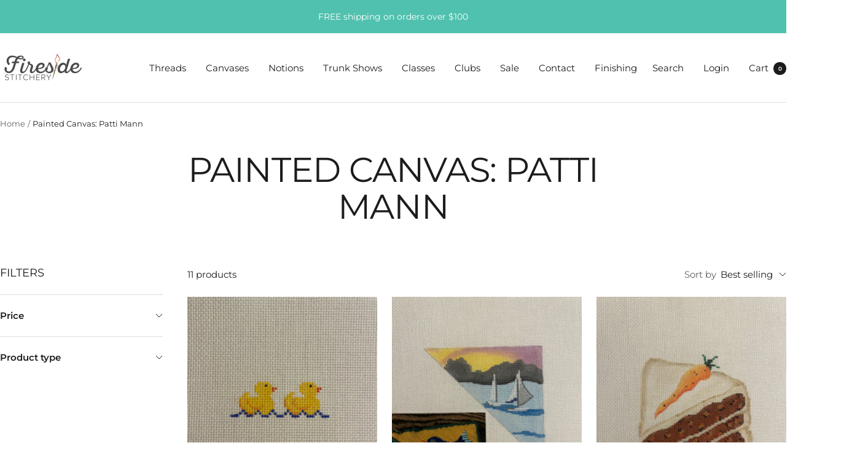

--- FILE ---
content_type: text/html; charset=utf-8
request_url: https://firesidestitchery.com/collections/patti-mann
body_size: 31876
content:
<!doctype html><html class="no-js" lang="en" dir="ltr">
  <head>
    <meta charset="utf-8">
    <meta name="viewport" content="width=device-width, initial-scale=1.0, height=device-height, minimum-scale=1.0, maximum-scale=1.0">
    <meta name="theme-color" content="#ffffff">

    <title>Painted Canvas: Patti Mann</title><link rel="canonical" href="https://firesidestitchery.com/collections/patti-mann"><link rel="shortcut icon" href="//firesidestitchery.com/cdn/shop/files/flame_favicon.png?v=1690383650&width=96" type="image/png"><link rel="preconnect" href="https://cdn.shopify.com">
    <link rel="dns-prefetch" href="https://productreviews.shopifycdn.com">
    <link rel="dns-prefetch" href="https://www.google-analytics.com"><link rel="preconnect" href="https://fonts.shopifycdn.com" crossorigin><link rel="preload" as="style" href="//firesidestitchery.com/cdn/shop/t/19/assets/theme.css?v=63478811914582994961756473244">
    <link rel="preload" as="script" href="//firesidestitchery.com/cdn/shop/t/19/assets/vendor.js?v=32643890569905814191756473245">
    <link rel="preload" as="script" href="//firesidestitchery.com/cdn/shop/t/19/assets/theme.js?v=13336148083894211201756473244"><meta property="og:type" content="website">
  <meta property="og:title" content="Painted Canvas: Patti Mann"><meta property="og:url" content="https://firesidestitchery.com/collections/patti-mann">
<meta property="og:site_name" content="Fireside Stitchery"><meta name="twitter:card" content="summary"><meta name="twitter:title" content="Painted Canvas: Patti Mann">
  <meta name="twitter:description" content="">
    <script type="application/ld+json">
  {
    "@context": "https://schema.org",
    "@type": "BreadcrumbList",
    "itemListElement": [{
        "@type": "ListItem",
        "position": 1,
        "name": "Home",
        "item": "https://firesidestitchery.com"
      },{
            "@type": "ListItem",
            "position": 2,
            "name": "Painted Canvas: Patti Mann",
            "item": "https://firesidestitchery.com/collections/patti-mann"
          }]
  }
</script>
    <link rel="preload" href="//firesidestitchery.com/cdn/fonts/montserrat/montserrat_n4.81949fa0ac9fd2021e16436151e8eaa539321637.woff2" as="font" type="font/woff2" crossorigin><link rel="preload" href="//firesidestitchery.com/cdn/fonts/montserrat/montserrat_n4.81949fa0ac9fd2021e16436151e8eaa539321637.woff2" as="font" type="font/woff2" crossorigin><style>
  /* Typography (heading) */
  @font-face {
  font-family: Montserrat;
  font-weight: 400;
  font-style: normal;
  font-display: swap;
  src: url("//firesidestitchery.com/cdn/fonts/montserrat/montserrat_n4.81949fa0ac9fd2021e16436151e8eaa539321637.woff2") format("woff2"),
       url("//firesidestitchery.com/cdn/fonts/montserrat/montserrat_n4.a6c632ca7b62da89c3594789ba828388aac693fe.woff") format("woff");
}

@font-face {
  font-family: Montserrat;
  font-weight: 400;
  font-style: italic;
  font-display: swap;
  src: url("//firesidestitchery.com/cdn/fonts/montserrat/montserrat_i4.5a4ea298b4789e064f62a29aafc18d41f09ae59b.woff2") format("woff2"),
       url("//firesidestitchery.com/cdn/fonts/montserrat/montserrat_i4.072b5869c5e0ed5b9d2021e4c2af132e16681ad2.woff") format("woff");
}

/* Typography (body) */
  @font-face {
  font-family: Montserrat;
  font-weight: 400;
  font-style: normal;
  font-display: swap;
  src: url("//firesidestitchery.com/cdn/fonts/montserrat/montserrat_n4.81949fa0ac9fd2021e16436151e8eaa539321637.woff2") format("woff2"),
       url("//firesidestitchery.com/cdn/fonts/montserrat/montserrat_n4.a6c632ca7b62da89c3594789ba828388aac693fe.woff") format("woff");
}

@font-face {
  font-family: Montserrat;
  font-weight: 400;
  font-style: italic;
  font-display: swap;
  src: url("//firesidestitchery.com/cdn/fonts/montserrat/montserrat_i4.5a4ea298b4789e064f62a29aafc18d41f09ae59b.woff2") format("woff2"),
       url("//firesidestitchery.com/cdn/fonts/montserrat/montserrat_i4.072b5869c5e0ed5b9d2021e4c2af132e16681ad2.woff") format("woff");
}

@font-face {
  font-family: Montserrat;
  font-weight: 600;
  font-style: normal;
  font-display: swap;
  src: url("//firesidestitchery.com/cdn/fonts/montserrat/montserrat_n6.1326b3e84230700ef15b3a29fb520639977513e0.woff2") format("woff2"),
       url("//firesidestitchery.com/cdn/fonts/montserrat/montserrat_n6.652f051080eb14192330daceed8cd53dfdc5ead9.woff") format("woff");
}

@font-face {
  font-family: Montserrat;
  font-weight: 600;
  font-style: italic;
  font-display: swap;
  src: url("//firesidestitchery.com/cdn/fonts/montserrat/montserrat_i6.e90155dd2f004112a61c0322d66d1f59dadfa84b.woff2") format("woff2"),
       url("//firesidestitchery.com/cdn/fonts/montserrat/montserrat_i6.41470518d8e9d7f1bcdd29a447c2397e5393943f.woff") format("woff");
}

:root {--heading-color: 28, 28, 28;
    --text-color: 28, 28, 28;
    --background: 255, 255, 255;
    --secondary-background: 255, 255, 255;
    --border-color: 221, 221, 221;
    --border-color-darker: 164, 164, 164;
    --success-color: 81, 193, 175;
    --success-background: 220, 243, 239;
    --error-color: 222, 42, 42;
    --error-background: 253, 240, 240;
    --primary-button-background: 81, 193, 175;
    --primary-button-text-color: 255, 255, 255;
    --secondary-button-background: 243, 143, 95;
    --secondary-button-text-color: 255, 255, 255;
    --product-star-rating: 255, 227, 160;
    --product-on-sale-accent: 81, 193, 175;
    --product-sold-out-accent: 223, 223, 223;
    --product-custom-label-background: 28, 28, 28;
    --product-custom-label-text-color: 255, 255, 255;
    --product-custom-label-2-background: 81, 193, 175;
    --product-custom-label-2-text-color: 0, 0, 0;
    --product-low-stock-text-color: 222, 43, 43;
    --product-in-stock-text-color: 81, 193, 175;
    --loading-bar-background: 28, 28, 28;

    /* We duplicate some "base" colors as root colors, which is useful to use on drawer elements or popover without. Those should not be overridden to avoid issues */
    --root-heading-color: 28, 28, 28;
    --root-text-color: 28, 28, 28;
    --root-background: 255, 255, 255;
    --root-border-color: 221, 221, 221;
    --root-primary-button-background: 81, 193, 175;
    --root-primary-button-text-color: 255, 255, 255;

    --base-font-size: 15px;
    --heading-font-family: Montserrat, sans-serif;
    --heading-font-weight: 400;
    --heading-font-style: normal;
    --heading-text-transform: uppercase;
    --text-font-family: Montserrat, sans-serif;
    --text-font-weight: 400;
    --text-font-style: normal;
    --text-font-bold-weight: 600;

    /* Typography (font size) */
    --heading-xxsmall-font-size: 11px;
    --heading-xsmall-font-size: 11px;
    --heading-small-font-size: 12px;
    --heading-large-font-size: 36px;
    --heading-h1-font-size: 36px;
    --heading-h2-font-size: 30px;
    --heading-h3-font-size: 26px;
    --heading-h4-font-size: 24px;
    --heading-h5-font-size: 20px;
    --heading-h6-font-size: 16px;

    /* Control the look and feel of the theme by changing radius of various elements */
    --button-border-radius: 0px;
    --block-border-radius: 0px;
    --block-border-radius-reduced: 0px;
    --color-swatch-border-radius: 100%;

    /* Button size */
    --button-height: 48px;
    --button-small-height: 40px;

    /* Form related */
    --form-input-field-height: 48px;
    --form-input-gap: 16px;
    --form-submit-margin: 24px;

    /* Product listing related variables */
    --product-list-block-spacing: 32px;

    /* Video related */
    --play-button-background: 255, 255, 255;
    --play-button-arrow: 28, 28, 28;

    /* RTL support */
    --transform-logical-flip: 1;
    --transform-origin-start: left;
    --transform-origin-end: right;

    /* Other */
    --zoom-cursor-svg-url: url(//firesidestitchery.com/cdn/shop/t/19/assets/zoom-cursor.svg?v=43047209464929139661756473264);
    --arrow-right-svg-url: url(//firesidestitchery.com/cdn/shop/t/19/assets/arrow-right.svg?v=3521322188746157701756473264);
    --arrow-left-svg-url: url(//firesidestitchery.com/cdn/shop/t/19/assets/arrow-left.svg?v=138658136290171590571756473264);

    /* Some useful variables that we can reuse in our CSS. Some explanation are needed for some of them:
       - container-max-width-minus-gutters: represents the container max width without the edge gutters
       - container-outer-width: considering the screen width, represent all the space outside the container
       - container-outer-margin: same as container-outer-width but get set to 0 inside a container
       - container-inner-width: the effective space inside the container (minus gutters)
       - grid-column-width: represents the width of a single column of the grid
       - vertical-breather: this is a variable that defines the global "spacing" between sections, and inside the section
                            to create some "breath" and minimum spacing
     */
    --container-max-width: 1600px;
    --container-gutter: 24px;
    --container-max-width-minus-gutters: calc(var(--container-max-width) - (var(--container-gutter)) * 2);
    --container-outer-width: max(calc((100vw - var(--container-max-width-minus-gutters)) / 2), var(--container-gutter));
    --container-outer-margin: var(--container-outer-width);
    --container-inner-width: calc(100vw - var(--container-outer-width) * 2);

    --grid-column-count: 10;
    --grid-gap: 24px;
    --grid-column-width: calc((100vw - var(--container-outer-width) * 2 - var(--grid-gap) * (var(--grid-column-count) - 1)) / var(--grid-column-count));

    --vertical-breather: 36px;
    --vertical-breather-tight: 36px;

    /* Shopify related variables */
    --payment-terms-background-color: #ffffff;
  }

  @media screen and (min-width: 741px) {
    :root {
      --container-gutter: 40px;
      --grid-column-count: 20;
      --vertical-breather: 48px;
      --vertical-breather-tight: 48px;

      /* Typography (font size) */
      --heading-xsmall-font-size: 12px;
      --heading-small-font-size: 13px;
      --heading-large-font-size: 52px;
      --heading-h1-font-size: 48px;
      --heading-h2-font-size: 38px;
      --heading-h3-font-size: 32px;
      --heading-h4-font-size: 24px;
      --heading-h5-font-size: 20px;
      --heading-h6-font-size: 18px;

      /* Form related */
      --form-input-field-height: 52px;
      --form-submit-margin: 32px;

      /* Button size */
      --button-height: 52px;
      --button-small-height: 44px;
    }
  }

  @media screen and (min-width: 1200px) {
    :root {
      --vertical-breather: 64px;
      --vertical-breather-tight: 48px;
      --product-list-block-spacing: 48px;

      /* Typography */
      --heading-large-font-size: 64px;
      --heading-h1-font-size: 56px;
      --heading-h2-font-size: 48px;
      --heading-h3-font-size: 36px;
      --heading-h4-font-size: 30px;
      --heading-h5-font-size: 24px;
      --heading-h6-font-size: 18px;
    }
  }

  @media screen and (min-width: 1600px) {
    :root {
      --vertical-breather: 64px;
      --vertical-breather-tight: 48px;
    }
  }
</style>
    <script>
  // This allows to expose several variables to the global scope, to be used in scripts
  window.themeVariables = {
    settings: {
      direction: "ltr",
      pageType: "collection",
      cartCount: 0,
      moneyFormat: "${{amount}}",
      moneyWithCurrencyFormat: "${{amount}} USD",
      showVendor: false,
      discountMode: "saving",
      currencyCodeEnabled: false,
      cartType: "drawer",
      cartCurrency: "USD",
      mobileZoomFactor: 2.5
    },

    routes: {
      host: "firesidestitchery.com",
      rootUrl: "\/",
      rootUrlWithoutSlash: '',
      cartUrl: "\/cart",
      cartAddUrl: "\/cart\/add",
      cartChangeUrl: "\/cart\/change",
      searchUrl: "\/search",
      predictiveSearchUrl: "\/search\/suggest",
      productRecommendationsUrl: "\/recommendations\/products"
    },

    strings: {
      accessibilityDelete: "Delete",
      accessibilityClose: "Close",
      collectionSoldOut: "Sold out",
      collectionDiscount: "Save @savings@",
      productSalePrice: "Sale price",
      productRegularPrice: "Regular price",
      productFormUnavailable: "Unavailable",
      productFormSoldOut: "Sold out",
      productFormPreOrder: "Pre-order",
      productFormAddToCart: "Add to cart",
      searchNoResults: "No results could be found.",
      searchNewSearch: "New search",
      searchProducts: "Products",
      searchArticles: "Journal",
      searchPages: "Pages",
      searchCollections: "Collections",
      cartViewCart: "View cart",
      cartItemAdded: "Item added to your cart!",
      cartItemAddedShort: "Added to your cart!",
      cartAddOrderNote: "Add order note",
      cartEditOrderNote: "Edit order note",
      shippingEstimatorNoResults: "Sorry, we do not ship to your address.",
      shippingEstimatorOneResult: "There is one shipping rate for your address:",
      shippingEstimatorMultipleResults: "There are several shipping rates for your address:",
      shippingEstimatorError: "One or more error occurred while retrieving shipping rates:"
    },

    libs: {
      flickity: "\/\/firesidestitchery.com\/cdn\/shop\/t\/19\/assets\/flickity.js?v=176646718982628074891756473245",
      photoswipe: "\/\/firesidestitchery.com\/cdn\/shop\/t\/19\/assets\/photoswipe.js?v=132268647426145925301756473245",
      qrCode: "\/\/firesidestitchery.com\/cdn\/shopifycloud\/storefront\/assets\/themes_support\/vendor\/qrcode-3f2b403b.js"
    },

    breakpoints: {
      phone: 'screen and (max-width: 740px)',
      tablet: 'screen and (min-width: 741px) and (max-width: 999px)',
      tabletAndUp: 'screen and (min-width: 741px)',
      pocket: 'screen and (max-width: 999px)',
      lap: 'screen and (min-width: 1000px) and (max-width: 1199px)',
      lapAndUp: 'screen and (min-width: 1000px)',
      desktop: 'screen and (min-width: 1200px)',
      wide: 'screen and (min-width: 1400px)'
    }
  };

  window.addEventListener('pageshow', async () => {
    const cartContent = await (await fetch(`${window.themeVariables.routes.cartUrl}.js`, {cache: 'reload'})).json();
    document.documentElement.dispatchEvent(new CustomEvent('cart:refresh', {detail: {cart: cartContent}}));
  });

  if ('noModule' in HTMLScriptElement.prototype) {
    // Old browsers (like IE) that does not support module will be considered as if not executing JS at all
    document.documentElement.className = document.documentElement.className.replace('no-js', 'js');

    requestAnimationFrame(() => {
      const viewportHeight = (window.visualViewport ? window.visualViewport.height : document.documentElement.clientHeight);
      document.documentElement.style.setProperty('--window-height',viewportHeight + 'px');
    });
  }</script>

    <link rel="stylesheet" href="//firesidestitchery.com/cdn/shop/t/19/assets/theme.css?v=63478811914582994961756473244">

    <script src="//firesidestitchery.com/cdn/shop/t/19/assets/vendor.js?v=32643890569905814191756473245" defer></script>
    <script src="//firesidestitchery.com/cdn/shop/t/19/assets/theme.js?v=13336148083894211201756473244" defer></script>
    <script src="//firesidestitchery.com/cdn/shop/t/19/assets/custom.js?v=167639537848865775061756473245" defer></script>

    <script>window.performance && window.performance.mark && window.performance.mark('shopify.content_for_header.start');</script><meta id="shopify-digital-wallet" name="shopify-digital-wallet" content="/75280351531/digital_wallets/dialog">
<meta name="shopify-checkout-api-token" content="b5b15521dcc76b9f83836ba1cd94125f">
<link rel="alternate" type="application/atom+xml" title="Feed" href="/collections/patti-mann.atom" />
<link rel="alternate" type="application/json+oembed" href="https://firesidestitchery.com/collections/patti-mann.oembed">
<script async="async" src="/checkouts/internal/preloads.js?locale=en-US"></script>
<link rel="preconnect" href="https://shop.app" crossorigin="anonymous">
<script async="async" src="https://shop.app/checkouts/internal/preloads.js?locale=en-US&shop_id=75280351531" crossorigin="anonymous"></script>
<script id="apple-pay-shop-capabilities" type="application/json">{"shopId":75280351531,"countryCode":"US","currencyCode":"USD","merchantCapabilities":["supports3DS"],"merchantId":"gid:\/\/shopify\/Shop\/75280351531","merchantName":"Fireside Stitchery","requiredBillingContactFields":["postalAddress","email","phone"],"requiredShippingContactFields":["postalAddress","email","phone"],"shippingType":"shipping","supportedNetworks":["visa","masterCard","amex","discover","elo","jcb"],"total":{"type":"pending","label":"Fireside Stitchery","amount":"1.00"},"shopifyPaymentsEnabled":true,"supportsSubscriptions":true}</script>
<script id="shopify-features" type="application/json">{"accessToken":"b5b15521dcc76b9f83836ba1cd94125f","betas":["rich-media-storefront-analytics"],"domain":"firesidestitchery.com","predictiveSearch":true,"shopId":75280351531,"locale":"en"}</script>
<script>var Shopify = Shopify || {};
Shopify.shop = "fireside-stitchery.myshopify.com";
Shopify.locale = "en";
Shopify.currency = {"active":"USD","rate":"1.0"};
Shopify.country = "US";
Shopify.theme = {"name":"Focal 12.7.1","id":180543422763,"schema_name":"Focal","schema_version":"12.7.1","theme_store_id":714,"role":"main"};
Shopify.theme.handle = "null";
Shopify.theme.style = {"id":null,"handle":null};
Shopify.cdnHost = "firesidestitchery.com/cdn";
Shopify.routes = Shopify.routes || {};
Shopify.routes.root = "/";</script>
<script type="module">!function(o){(o.Shopify=o.Shopify||{}).modules=!0}(window);</script>
<script>!function(o){function n(){var o=[];function n(){o.push(Array.prototype.slice.apply(arguments))}return n.q=o,n}var t=o.Shopify=o.Shopify||{};t.loadFeatures=n(),t.autoloadFeatures=n()}(window);</script>
<script>
  window.ShopifyPay = window.ShopifyPay || {};
  window.ShopifyPay.apiHost = "shop.app\/pay";
  window.ShopifyPay.redirectState = null;
</script>
<script id="shop-js-analytics" type="application/json">{"pageType":"collection"}</script>
<script defer="defer" async type="module" src="//firesidestitchery.com/cdn/shopifycloud/shop-js/modules/v2/client.init-shop-cart-sync_C5BV16lS.en.esm.js"></script>
<script defer="defer" async type="module" src="//firesidestitchery.com/cdn/shopifycloud/shop-js/modules/v2/chunk.common_CygWptCX.esm.js"></script>
<script type="module">
  await import("//firesidestitchery.com/cdn/shopifycloud/shop-js/modules/v2/client.init-shop-cart-sync_C5BV16lS.en.esm.js");
await import("//firesidestitchery.com/cdn/shopifycloud/shop-js/modules/v2/chunk.common_CygWptCX.esm.js");

  window.Shopify.SignInWithShop?.initShopCartSync?.({"fedCMEnabled":true,"windoidEnabled":true});

</script>
<script>
  window.Shopify = window.Shopify || {};
  if (!window.Shopify.featureAssets) window.Shopify.featureAssets = {};
  window.Shopify.featureAssets['shop-js'] = {"shop-cart-sync":["modules/v2/client.shop-cart-sync_ZFArdW7E.en.esm.js","modules/v2/chunk.common_CygWptCX.esm.js"],"init-fed-cm":["modules/v2/client.init-fed-cm_CmiC4vf6.en.esm.js","modules/v2/chunk.common_CygWptCX.esm.js"],"shop-button":["modules/v2/client.shop-button_tlx5R9nI.en.esm.js","modules/v2/chunk.common_CygWptCX.esm.js"],"shop-cash-offers":["modules/v2/client.shop-cash-offers_DOA2yAJr.en.esm.js","modules/v2/chunk.common_CygWptCX.esm.js","modules/v2/chunk.modal_D71HUcav.esm.js"],"init-windoid":["modules/v2/client.init-windoid_sURxWdc1.en.esm.js","modules/v2/chunk.common_CygWptCX.esm.js"],"shop-toast-manager":["modules/v2/client.shop-toast-manager_ClPi3nE9.en.esm.js","modules/v2/chunk.common_CygWptCX.esm.js"],"init-shop-email-lookup-coordinator":["modules/v2/client.init-shop-email-lookup-coordinator_B8hsDcYM.en.esm.js","modules/v2/chunk.common_CygWptCX.esm.js"],"init-shop-cart-sync":["modules/v2/client.init-shop-cart-sync_C5BV16lS.en.esm.js","modules/v2/chunk.common_CygWptCX.esm.js"],"avatar":["modules/v2/client.avatar_BTnouDA3.en.esm.js"],"pay-button":["modules/v2/client.pay-button_FdsNuTd3.en.esm.js","modules/v2/chunk.common_CygWptCX.esm.js"],"init-customer-accounts":["modules/v2/client.init-customer-accounts_DxDtT_ad.en.esm.js","modules/v2/client.shop-login-button_C5VAVYt1.en.esm.js","modules/v2/chunk.common_CygWptCX.esm.js","modules/v2/chunk.modal_D71HUcav.esm.js"],"init-shop-for-new-customer-accounts":["modules/v2/client.init-shop-for-new-customer-accounts_ChsxoAhi.en.esm.js","modules/v2/client.shop-login-button_C5VAVYt1.en.esm.js","modules/v2/chunk.common_CygWptCX.esm.js","modules/v2/chunk.modal_D71HUcav.esm.js"],"shop-login-button":["modules/v2/client.shop-login-button_C5VAVYt1.en.esm.js","modules/v2/chunk.common_CygWptCX.esm.js","modules/v2/chunk.modal_D71HUcav.esm.js"],"init-customer-accounts-sign-up":["modules/v2/client.init-customer-accounts-sign-up_CPSyQ0Tj.en.esm.js","modules/v2/client.shop-login-button_C5VAVYt1.en.esm.js","modules/v2/chunk.common_CygWptCX.esm.js","modules/v2/chunk.modal_D71HUcav.esm.js"],"shop-follow-button":["modules/v2/client.shop-follow-button_Cva4Ekp9.en.esm.js","modules/v2/chunk.common_CygWptCX.esm.js","modules/v2/chunk.modal_D71HUcav.esm.js"],"checkout-modal":["modules/v2/client.checkout-modal_BPM8l0SH.en.esm.js","modules/v2/chunk.common_CygWptCX.esm.js","modules/v2/chunk.modal_D71HUcav.esm.js"],"lead-capture":["modules/v2/client.lead-capture_Bi8yE_yS.en.esm.js","modules/v2/chunk.common_CygWptCX.esm.js","modules/v2/chunk.modal_D71HUcav.esm.js"],"shop-login":["modules/v2/client.shop-login_D6lNrXab.en.esm.js","modules/v2/chunk.common_CygWptCX.esm.js","modules/v2/chunk.modal_D71HUcav.esm.js"],"payment-terms":["modules/v2/client.payment-terms_CZxnsJam.en.esm.js","modules/v2/chunk.common_CygWptCX.esm.js","modules/v2/chunk.modal_D71HUcav.esm.js"]};
</script>
<script id="__st">var __st={"a":75280351531,"offset":-18000,"reqid":"18431ad3-cac9-4311-8d0c-03a64664a0ec-1768628183","pageurl":"firesidestitchery.com\/collections\/patti-mann","u":"a7e06dbb0414","p":"collection","rtyp":"collection","rid":453596217643};</script>
<script>window.ShopifyPaypalV4VisibilityTracking = true;</script>
<script id="captcha-bootstrap">!function(){'use strict';const t='contact',e='account',n='new_comment',o=[[t,t],['blogs',n],['comments',n],[t,'customer']],c=[[e,'customer_login'],[e,'guest_login'],[e,'recover_customer_password'],[e,'create_customer']],r=t=>t.map((([t,e])=>`form[action*='/${t}']:not([data-nocaptcha='true']) input[name='form_type'][value='${e}']`)).join(','),a=t=>()=>t?[...document.querySelectorAll(t)].map((t=>t.form)):[];function s(){const t=[...o],e=r(t);return a(e)}const i='password',u='form_key',d=['recaptcha-v3-token','g-recaptcha-response','h-captcha-response',i],f=()=>{try{return window.sessionStorage}catch{return}},m='__shopify_v',_=t=>t.elements[u];function p(t,e,n=!1){try{const o=window.sessionStorage,c=JSON.parse(o.getItem(e)),{data:r}=function(t){const{data:e,action:n}=t;return t[m]||n?{data:e,action:n}:{data:t,action:n}}(c);for(const[e,n]of Object.entries(r))t.elements[e]&&(t.elements[e].value=n);n&&o.removeItem(e)}catch(o){console.error('form repopulation failed',{error:o})}}const l='form_type',E='cptcha';function T(t){t.dataset[E]=!0}const w=window,h=w.document,L='Shopify',v='ce_forms',y='captcha';let A=!1;((t,e)=>{const n=(g='f06e6c50-85a8-45c8-87d0-21a2b65856fe',I='https://cdn.shopify.com/shopifycloud/storefront-forms-hcaptcha/ce_storefront_forms_captcha_hcaptcha.v1.5.2.iife.js',D={infoText:'Protected by hCaptcha',privacyText:'Privacy',termsText:'Terms'},(t,e,n)=>{const o=w[L][v],c=o.bindForm;if(c)return c(t,g,e,D).then(n);var r;o.q.push([[t,g,e,D],n]),r=I,A||(h.body.append(Object.assign(h.createElement('script'),{id:'captcha-provider',async:!0,src:r})),A=!0)});var g,I,D;w[L]=w[L]||{},w[L][v]=w[L][v]||{},w[L][v].q=[],w[L][y]=w[L][y]||{},w[L][y].protect=function(t,e){n(t,void 0,e),T(t)},Object.freeze(w[L][y]),function(t,e,n,w,h,L){const[v,y,A,g]=function(t,e,n){const i=e?o:[],u=t?c:[],d=[...i,...u],f=r(d),m=r(i),_=r(d.filter((([t,e])=>n.includes(e))));return[a(f),a(m),a(_),s()]}(w,h,L),I=t=>{const e=t.target;return e instanceof HTMLFormElement?e:e&&e.form},D=t=>v().includes(t);t.addEventListener('submit',(t=>{const e=I(t);if(!e)return;const n=D(e)&&!e.dataset.hcaptchaBound&&!e.dataset.recaptchaBound,o=_(e),c=g().includes(e)&&(!o||!o.value);(n||c)&&t.preventDefault(),c&&!n&&(function(t){try{if(!f())return;!function(t){const e=f();if(!e)return;const n=_(t);if(!n)return;const o=n.value;o&&e.removeItem(o)}(t);const e=Array.from(Array(32),(()=>Math.random().toString(36)[2])).join('');!function(t,e){_(t)||t.append(Object.assign(document.createElement('input'),{type:'hidden',name:u})),t.elements[u].value=e}(t,e),function(t,e){const n=f();if(!n)return;const o=[...t.querySelectorAll(`input[type='${i}']`)].map((({name:t})=>t)),c=[...d,...o],r={};for(const[a,s]of new FormData(t).entries())c.includes(a)||(r[a]=s);n.setItem(e,JSON.stringify({[m]:1,action:t.action,data:r}))}(t,e)}catch(e){console.error('failed to persist form',e)}}(e),e.submit())}));const S=(t,e)=>{t&&!t.dataset[E]&&(n(t,e.some((e=>e===t))),T(t))};for(const o of['focusin','change'])t.addEventListener(o,(t=>{const e=I(t);D(e)&&S(e,y())}));const B=e.get('form_key'),M=e.get(l),P=B&&M;t.addEventListener('DOMContentLoaded',(()=>{const t=y();if(P)for(const e of t)e.elements[l].value===M&&p(e,B);[...new Set([...A(),...v().filter((t=>'true'===t.dataset.shopifyCaptcha))])].forEach((e=>S(e,t)))}))}(h,new URLSearchParams(w.location.search),n,t,e,['guest_login'])})(!0,!0)}();</script>
<script integrity="sha256-4kQ18oKyAcykRKYeNunJcIwy7WH5gtpwJnB7kiuLZ1E=" data-source-attribution="shopify.loadfeatures" defer="defer" src="//firesidestitchery.com/cdn/shopifycloud/storefront/assets/storefront/load_feature-a0a9edcb.js" crossorigin="anonymous"></script>
<script crossorigin="anonymous" defer="defer" src="//firesidestitchery.com/cdn/shopifycloud/storefront/assets/shopify_pay/storefront-65b4c6d7.js?v=20250812"></script>
<script data-source-attribution="shopify.dynamic_checkout.dynamic.init">var Shopify=Shopify||{};Shopify.PaymentButton=Shopify.PaymentButton||{isStorefrontPortableWallets:!0,init:function(){window.Shopify.PaymentButton.init=function(){};var t=document.createElement("script");t.src="https://firesidestitchery.com/cdn/shopifycloud/portable-wallets/latest/portable-wallets.en.js",t.type="module",document.head.appendChild(t)}};
</script>
<script data-source-attribution="shopify.dynamic_checkout.buyer_consent">
  function portableWalletsHideBuyerConsent(e){var t=document.getElementById("shopify-buyer-consent"),n=document.getElementById("shopify-subscription-policy-button");t&&n&&(t.classList.add("hidden"),t.setAttribute("aria-hidden","true"),n.removeEventListener("click",e))}function portableWalletsShowBuyerConsent(e){var t=document.getElementById("shopify-buyer-consent"),n=document.getElementById("shopify-subscription-policy-button");t&&n&&(t.classList.remove("hidden"),t.removeAttribute("aria-hidden"),n.addEventListener("click",e))}window.Shopify?.PaymentButton&&(window.Shopify.PaymentButton.hideBuyerConsent=portableWalletsHideBuyerConsent,window.Shopify.PaymentButton.showBuyerConsent=portableWalletsShowBuyerConsent);
</script>
<script data-source-attribution="shopify.dynamic_checkout.cart.bootstrap">document.addEventListener("DOMContentLoaded",(function(){function t(){return document.querySelector("shopify-accelerated-checkout-cart, shopify-accelerated-checkout")}if(t())Shopify.PaymentButton.init();else{new MutationObserver((function(e,n){t()&&(Shopify.PaymentButton.init(),n.disconnect())})).observe(document.body,{childList:!0,subtree:!0})}}));
</script>
<link id="shopify-accelerated-checkout-styles" rel="stylesheet" media="screen" href="https://firesidestitchery.com/cdn/shopifycloud/portable-wallets/latest/accelerated-checkout-backwards-compat.css" crossorigin="anonymous">
<style id="shopify-accelerated-checkout-cart">
        #shopify-buyer-consent {
  margin-top: 1em;
  display: inline-block;
  width: 100%;
}

#shopify-buyer-consent.hidden {
  display: none;
}

#shopify-subscription-policy-button {
  background: none;
  border: none;
  padding: 0;
  text-decoration: underline;
  font-size: inherit;
  cursor: pointer;
}

#shopify-subscription-policy-button::before {
  box-shadow: none;
}

      </style>

<script>window.performance && window.performance.mark && window.performance.mark('shopify.content_for_header.end');</script>
  <script src="https://cdn.shopify.com/extensions/019bc7e9-d98c-71e0-bb25-69de9349bf29/smile-io-266/assets/smile-landing-page-how-it-works.js" type="text/javascript" defer="defer"></script>
<script src="https://cdn.shopify.com/extensions/019bc7e9-d98c-71e0-bb25-69de9349bf29/smile-io-266/assets/smile-landing-page-earning-rule-highlight.js" type="text/javascript" defer="defer"></script>
<script src="https://cdn.shopify.com/extensions/019bc7e9-d98c-71e0-bb25-69de9349bf29/smile-io-266/assets/smile-landing-page-header.js" type="text/javascript" defer="defer"></script>
<script src="https://cdn.shopify.com/extensions/cfc76123-b24f-4e9a-a1dc-585518796af7/forms-2294/assets/shopify-forms-loader.js" type="text/javascript" defer="defer"></script>
<script src="https://cdn.shopify.com/extensions/019bc7e9-d98c-71e0-bb25-69de9349bf29/smile-io-266/assets/smile-landing-page-redeeming-rule-highlight.js" type="text/javascript" defer="defer"></script>
<link href="https://monorail-edge.shopifysvc.com" rel="dns-prefetch">
<script>(function(){if ("sendBeacon" in navigator && "performance" in window) {try {var session_token_from_headers = performance.getEntriesByType('navigation')[0].serverTiming.find(x => x.name == '_s').description;} catch {var session_token_from_headers = undefined;}var session_cookie_matches = document.cookie.match(/_shopify_s=([^;]*)/);var session_token_from_cookie = session_cookie_matches && session_cookie_matches.length === 2 ? session_cookie_matches[1] : "";var session_token = session_token_from_headers || session_token_from_cookie || "";function handle_abandonment_event(e) {var entries = performance.getEntries().filter(function(entry) {return /monorail-edge.shopifysvc.com/.test(entry.name);});if (!window.abandonment_tracked && entries.length === 0) {window.abandonment_tracked = true;var currentMs = Date.now();var navigation_start = performance.timing.navigationStart;var payload = {shop_id: 75280351531,url: window.location.href,navigation_start,duration: currentMs - navigation_start,session_token,page_type: "collection"};window.navigator.sendBeacon("https://monorail-edge.shopifysvc.com/v1/produce", JSON.stringify({schema_id: "online_store_buyer_site_abandonment/1.1",payload: payload,metadata: {event_created_at_ms: currentMs,event_sent_at_ms: currentMs}}));}}window.addEventListener('pagehide', handle_abandonment_event);}}());</script>
<script id="web-pixels-manager-setup">(function e(e,d,r,n,o){if(void 0===o&&(o={}),!Boolean(null===(a=null===(i=window.Shopify)||void 0===i?void 0:i.analytics)||void 0===a?void 0:a.replayQueue)){var i,a;window.Shopify=window.Shopify||{};var t=window.Shopify;t.analytics=t.analytics||{};var s=t.analytics;s.replayQueue=[],s.publish=function(e,d,r){return s.replayQueue.push([e,d,r]),!0};try{self.performance.mark("wpm:start")}catch(e){}var l=function(){var e={modern:/Edge?\/(1{2}[4-9]|1[2-9]\d|[2-9]\d{2}|\d{4,})\.\d+(\.\d+|)|Firefox\/(1{2}[4-9]|1[2-9]\d|[2-9]\d{2}|\d{4,})\.\d+(\.\d+|)|Chrom(ium|e)\/(9{2}|\d{3,})\.\d+(\.\d+|)|(Maci|X1{2}).+ Version\/(15\.\d+|(1[6-9]|[2-9]\d|\d{3,})\.\d+)([,.]\d+|)( \(\w+\)|)( Mobile\/\w+|) Safari\/|Chrome.+OPR\/(9{2}|\d{3,})\.\d+\.\d+|(CPU[ +]OS|iPhone[ +]OS|CPU[ +]iPhone|CPU IPhone OS|CPU iPad OS)[ +]+(15[._]\d+|(1[6-9]|[2-9]\d|\d{3,})[._]\d+)([._]\d+|)|Android:?[ /-](13[3-9]|1[4-9]\d|[2-9]\d{2}|\d{4,})(\.\d+|)(\.\d+|)|Android.+Firefox\/(13[5-9]|1[4-9]\d|[2-9]\d{2}|\d{4,})\.\d+(\.\d+|)|Android.+Chrom(ium|e)\/(13[3-9]|1[4-9]\d|[2-9]\d{2}|\d{4,})\.\d+(\.\d+|)|SamsungBrowser\/([2-9]\d|\d{3,})\.\d+/,legacy:/Edge?\/(1[6-9]|[2-9]\d|\d{3,})\.\d+(\.\d+|)|Firefox\/(5[4-9]|[6-9]\d|\d{3,})\.\d+(\.\d+|)|Chrom(ium|e)\/(5[1-9]|[6-9]\d|\d{3,})\.\d+(\.\d+|)([\d.]+$|.*Safari\/(?![\d.]+ Edge\/[\d.]+$))|(Maci|X1{2}).+ Version\/(10\.\d+|(1[1-9]|[2-9]\d|\d{3,})\.\d+)([,.]\d+|)( \(\w+\)|)( Mobile\/\w+|) Safari\/|Chrome.+OPR\/(3[89]|[4-9]\d|\d{3,})\.\d+\.\d+|(CPU[ +]OS|iPhone[ +]OS|CPU[ +]iPhone|CPU IPhone OS|CPU iPad OS)[ +]+(10[._]\d+|(1[1-9]|[2-9]\d|\d{3,})[._]\d+)([._]\d+|)|Android:?[ /-](13[3-9]|1[4-9]\d|[2-9]\d{2}|\d{4,})(\.\d+|)(\.\d+|)|Mobile Safari.+OPR\/([89]\d|\d{3,})\.\d+\.\d+|Android.+Firefox\/(13[5-9]|1[4-9]\d|[2-9]\d{2}|\d{4,})\.\d+(\.\d+|)|Android.+Chrom(ium|e)\/(13[3-9]|1[4-9]\d|[2-9]\d{2}|\d{4,})\.\d+(\.\d+|)|Android.+(UC? ?Browser|UCWEB|U3)[ /]?(15\.([5-9]|\d{2,})|(1[6-9]|[2-9]\d|\d{3,})\.\d+)\.\d+|SamsungBrowser\/(5\.\d+|([6-9]|\d{2,})\.\d+)|Android.+MQ{2}Browser\/(14(\.(9|\d{2,})|)|(1[5-9]|[2-9]\d|\d{3,})(\.\d+|))(\.\d+|)|K[Aa][Ii]OS\/(3\.\d+|([4-9]|\d{2,})\.\d+)(\.\d+|)/},d=e.modern,r=e.legacy,n=navigator.userAgent;return n.match(d)?"modern":n.match(r)?"legacy":"unknown"}(),u="modern"===l?"modern":"legacy",c=(null!=n?n:{modern:"",legacy:""})[u],f=function(e){return[e.baseUrl,"/wpm","/b",e.hashVersion,"modern"===e.buildTarget?"m":"l",".js"].join("")}({baseUrl:d,hashVersion:r,buildTarget:u}),m=function(e){var d=e.version,r=e.bundleTarget,n=e.surface,o=e.pageUrl,i=e.monorailEndpoint;return{emit:function(e){var a=e.status,t=e.errorMsg,s=(new Date).getTime(),l=JSON.stringify({metadata:{event_sent_at_ms:s},events:[{schema_id:"web_pixels_manager_load/3.1",payload:{version:d,bundle_target:r,page_url:o,status:a,surface:n,error_msg:t},metadata:{event_created_at_ms:s}}]});if(!i)return console&&console.warn&&console.warn("[Web Pixels Manager] No Monorail endpoint provided, skipping logging."),!1;try{return self.navigator.sendBeacon.bind(self.navigator)(i,l)}catch(e){}var u=new XMLHttpRequest;try{return u.open("POST",i,!0),u.setRequestHeader("Content-Type","text/plain"),u.send(l),!0}catch(e){return console&&console.warn&&console.warn("[Web Pixels Manager] Got an unhandled error while logging to Monorail."),!1}}}}({version:r,bundleTarget:l,surface:e.surface,pageUrl:self.location.href,monorailEndpoint:e.monorailEndpoint});try{o.browserTarget=l,function(e){var d=e.src,r=e.async,n=void 0===r||r,o=e.onload,i=e.onerror,a=e.sri,t=e.scriptDataAttributes,s=void 0===t?{}:t,l=document.createElement("script"),u=document.querySelector("head"),c=document.querySelector("body");if(l.async=n,l.src=d,a&&(l.integrity=a,l.crossOrigin="anonymous"),s)for(var f in s)if(Object.prototype.hasOwnProperty.call(s,f))try{l.dataset[f]=s[f]}catch(e){}if(o&&l.addEventListener("load",o),i&&l.addEventListener("error",i),u)u.appendChild(l);else{if(!c)throw new Error("Did not find a head or body element to append the script");c.appendChild(l)}}({src:f,async:!0,onload:function(){if(!function(){var e,d;return Boolean(null===(d=null===(e=window.Shopify)||void 0===e?void 0:e.analytics)||void 0===d?void 0:d.initialized)}()){var d=window.webPixelsManager.init(e)||void 0;if(d){var r=window.Shopify.analytics;r.replayQueue.forEach((function(e){var r=e[0],n=e[1],o=e[2];d.publishCustomEvent(r,n,o)})),r.replayQueue=[],r.publish=d.publishCustomEvent,r.visitor=d.visitor,r.initialized=!0}}},onerror:function(){return m.emit({status:"failed",errorMsg:"".concat(f," has failed to load")})},sri:function(e){var d=/^sha384-[A-Za-z0-9+/=]+$/;return"string"==typeof e&&d.test(e)}(c)?c:"",scriptDataAttributes:o}),m.emit({status:"loading"})}catch(e){m.emit({status:"failed",errorMsg:(null==e?void 0:e.message)||"Unknown error"})}}})({shopId: 75280351531,storefrontBaseUrl: "https://firesidestitchery.com",extensionsBaseUrl: "https://extensions.shopifycdn.com/cdn/shopifycloud/web-pixels-manager",monorailEndpoint: "https://monorail-edge.shopifysvc.com/unstable/produce_batch",surface: "storefront-renderer",enabledBetaFlags: ["2dca8a86"],webPixelsConfigList: [{"id":"2256306475","configuration":"{\"accountID\":\"464496\"}","eventPayloadVersion":"v1","runtimeContext":"STRICT","scriptVersion":"c8c5e13caf47936e01e8971ef2e1c59c","type":"APP","apiClientId":219313,"privacyPurposes":["ANALYTICS"],"dataSharingAdjustments":{"protectedCustomerApprovalScopes":["read_customer_email","read_customer_name","read_customer_personal_data"]}},{"id":"shopify-app-pixel","configuration":"{}","eventPayloadVersion":"v1","runtimeContext":"STRICT","scriptVersion":"0450","apiClientId":"shopify-pixel","type":"APP","privacyPurposes":["ANALYTICS","MARKETING"]},{"id":"shopify-custom-pixel","eventPayloadVersion":"v1","runtimeContext":"LAX","scriptVersion":"0450","apiClientId":"shopify-pixel","type":"CUSTOM","privacyPurposes":["ANALYTICS","MARKETING"]}],isMerchantRequest: false,initData: {"shop":{"name":"Fireside Stitchery","paymentSettings":{"currencyCode":"USD"},"myshopifyDomain":"fireside-stitchery.myshopify.com","countryCode":"US","storefrontUrl":"https:\/\/firesidestitchery.com"},"customer":null,"cart":null,"checkout":null,"productVariants":[],"purchasingCompany":null},},"https://firesidestitchery.com/cdn","fcfee988w5aeb613cpc8e4bc33m6693e112",{"modern":"","legacy":""},{"shopId":"75280351531","storefrontBaseUrl":"https:\/\/firesidestitchery.com","extensionBaseUrl":"https:\/\/extensions.shopifycdn.com\/cdn\/shopifycloud\/web-pixels-manager","surface":"storefront-renderer","enabledBetaFlags":"[\"2dca8a86\"]","isMerchantRequest":"false","hashVersion":"fcfee988w5aeb613cpc8e4bc33m6693e112","publish":"custom","events":"[[\"page_viewed\",{}],[\"collection_viewed\",{\"collection\":{\"id\":\"453596217643\",\"title\":\"Painted Canvas: Patti Mann\",\"productVariants\":[{\"price\":{\"amount\":41.0,\"currencyCode\":\"USD\"},\"product\":{\"title\":\"855 - Duckies\",\"vendor\":\"Patti Mann\",\"id\":\"10116417716523\",\"untranslatedTitle\":\"855 - Duckies\",\"url\":\"\/products\/885-duckies\",\"type\":\"Painted Canvas\"},\"id\":\"51399796031787\",\"image\":{\"src\":\"\/\/firesidestitchery.com\/cdn\/shop\/files\/6F7809E2-78CA-44ED-87BD-17CBAAD456E4.jpg?v=1760840092\"},\"sku\":null,\"title\":\"Default Title\",\"untranslatedTitle\":\"Default Title\"},{\"price\":{\"amount\":92.0,\"currencyCode\":\"USD\"},\"product\":{\"title\":\"88643 - Sailboat Bookmark\",\"vendor\":\"Patti Mann\",\"id\":\"10116417356075\",\"untranslatedTitle\":\"88643 - Sailboat Bookmark\",\"url\":\"\/products\/88643-sailboat-bookmark\",\"type\":\"Painted Canvas\"},\"id\":\"51399794852139\",\"image\":{\"src\":\"\/\/firesidestitchery.com\/cdn\/shop\/files\/DE4DDB2F-78BA-43B2-A959-013E8CF2105E.jpg?v=1760840092\"},\"sku\":null,\"title\":\"Default Title\",\"untranslatedTitle\":\"Default Title\"},{\"price\":{\"amount\":94.0,\"currencyCode\":\"USD\"},\"product\":{\"title\":\"11418 - Carrot Cake\",\"vendor\":\"Patti Mann\",\"id\":\"10116416176427\",\"untranslatedTitle\":\"11418 - Carrot Cake\",\"url\":\"\/products\/11418-carrot-cake\",\"type\":\"Painted Canvas\"},\"id\":\"51399790952747\",\"image\":{\"src\":\"\/\/firesidestitchery.com\/cdn\/shop\/files\/A151E221-DE0D-4487-841F-7670BEAC99D0.jpg?v=1760840092\"},\"sku\":null,\"title\":\"Default Title\",\"untranslatedTitle\":\"Default Title\"},{\"price\":{\"amount\":41.0,\"currencyCode\":\"USD\"},\"product\":{\"title\":\"0870 - Mini Raggedy\",\"vendor\":\"Patti Mann\",\"id\":\"10116415684907\",\"untranslatedTitle\":\"0870 - Mini Raggedy\",\"url\":\"\/products\/0870-mini-raggedy\",\"type\":\"Painted Canvas\"},\"id\":\"51399790068011\",\"image\":{\"src\":\"\/\/firesidestitchery.com\/cdn\/shop\/files\/695D3637-E706-40D8-9C67-65359521DA2B.jpg?v=1760840092\"},\"sku\":null,\"title\":\"Default Title\",\"untranslatedTitle\":\"Default Title\"},{\"price\":{\"amount\":120.0,\"currencyCode\":\"USD\"},\"product\":{\"title\":\"9912 - 2-Sided Uncle Sam\",\"vendor\":\"Patti Mann\",\"id\":\"10018140455211\",\"untranslatedTitle\":\"9912 - 2-Sided Uncle Sam\",\"url\":\"\/products\/9912-2-sided-uncle-sam\",\"type\":\"Painted Canvas\"},\"id\":\"50856109900075\",\"image\":{\"src\":\"\/\/firesidestitchery.com\/cdn\/shop\/files\/9912.webp?v=1751200463\"},\"sku\":null,\"title\":\"Default Title\",\"untranslatedTitle\":\"Default Title\"},{\"price\":{\"amount\":120.0,\"currencyCode\":\"USD\"},\"product\":{\"title\":\"31005 - ... On the Way to Dreamland - Boy\",\"vendor\":\"Patti Mann\",\"id\":\"10020351476011\",\"untranslatedTitle\":\"31005 - ... On the Way to Dreamland - Boy\",\"url\":\"\/products\/31005-on-the-way-to-dreamland-boy\",\"type\":\"Painted Canvas\"},\"id\":\"50864525115691\",\"image\":{\"src\":\"\/\/firesidestitchery.com\/cdn\/shop\/files\/31005.jpg?v=1751455512\"},\"sku\":null,\"title\":\"Default Title\",\"untranslatedTitle\":\"Default Title\"},{\"price\":{\"amount\":94.0,\"currencyCode\":\"USD\"},\"product\":{\"title\":\"40034 - Christmas House - Castle\",\"vendor\":\"Patti Mann\",\"id\":\"10020405870891\",\"untranslatedTitle\":\"40034 - Christmas House - Castle\",\"url\":\"\/products\/40034-christmas-house-castle\",\"type\":\"Painted Canvas\"},\"id\":\"50864624632107\",\"image\":{\"src\":\"\/\/firesidestitchery.com\/cdn\/shop\/files\/40034.jpg?v=1751458922\"},\"sku\":null,\"title\":\"Default Title\",\"untranslatedTitle\":\"Default Title\"},{\"price\":{\"amount\":75.0,\"currencyCode\":\"USD\"},\"product\":{\"title\":\"6033 - Sports Belt\",\"vendor\":\"Patti Mann\",\"id\":\"9110910239019\",\"untranslatedTitle\":\"6033 - Sports Belt\",\"url\":\"\/products\/copy-of-clb81-golf-belt\",\"type\":\"Painted Canvas\"},\"id\":\"48203904942379\",\"image\":{\"src\":\"\/\/firesidestitchery.com\/cdn\/shop\/files\/IMG_9807.heic?v=1710607408\"},\"sku\":null,\"title\":\"Default Title\",\"untranslatedTitle\":\"Default Title\"},{\"price\":{\"amount\":60.0,\"currencyCode\":\"USD\"},\"product\":{\"title\":\"8065 - Teapot Belt\",\"vendor\":\"Patti Mann\",\"id\":\"9111061463339\",\"untranslatedTitle\":\"8065 - Teapot Belt\",\"url\":\"\/products\/copy-of-b136-chess-belt\",\"type\":\"Painted Canvas\"},\"id\":\"48204561219883\",\"image\":{\"src\":\"\/\/firesidestitchery.com\/cdn\/shop\/files\/IMG_9804.heic?v=1710612901\"},\"sku\":null,\"title\":\"Default Title\",\"untranslatedTitle\":\"Default Title\"},{\"price\":{\"amount\":228.0,\"currencyCode\":\"USD\"},\"product\":{\"title\":\"20113 - Lighting the Menorah\",\"vendor\":\"Patti Mann\",\"id\":\"8482837987627\",\"untranslatedTitle\":\"20113 - Lighting the Menorah\",\"url\":\"\/products\/lighting-the-menorah\",\"type\":\"Painted Canvas\"},\"id\":\"45913063129387\",\"image\":{\"src\":\"\/\/firesidestitchery.com\/cdn\/shop\/files\/20113.jpg?v=1749653407\"},\"sku\":\"\",\"title\":\"Default Title\",\"untranslatedTitle\":\"Default Title\"},{\"price\":{\"amount\":375.0,\"currencyCode\":\"USD\"},\"product\":{\"title\":\"5633 - Winter Park Scene\",\"vendor\":\"Patti Mann\",\"id\":\"8481499021611\",\"untranslatedTitle\":\"5633 - Winter Park Scene\",\"url\":\"\/products\/5633-jf-winter-park-scene\",\"type\":\"Painted Canvas\"},\"id\":\"45905265557803\",\"image\":{\"src\":\"\/\/firesidestitchery.com\/cdn\/shop\/files\/IMG_0596.png?v=1756139984\"},\"sku\":\"\",\"title\":\"Default Title\",\"untranslatedTitle\":\"Default Title\"}]}}]]"});</script><script>
  window.ShopifyAnalytics = window.ShopifyAnalytics || {};
  window.ShopifyAnalytics.meta = window.ShopifyAnalytics.meta || {};
  window.ShopifyAnalytics.meta.currency = 'USD';
  var meta = {"products":[{"id":10116417716523,"gid":"gid:\/\/shopify\/Product\/10116417716523","vendor":"Patti Mann","type":"Painted Canvas","handle":"885-duckies","variants":[{"id":51399796031787,"price":4100,"name":"855 - Duckies","public_title":null,"sku":null}],"remote":false},{"id":10116417356075,"gid":"gid:\/\/shopify\/Product\/10116417356075","vendor":"Patti Mann","type":"Painted Canvas","handle":"88643-sailboat-bookmark","variants":[{"id":51399794852139,"price":9200,"name":"88643 - Sailboat Bookmark","public_title":null,"sku":null}],"remote":false},{"id":10116416176427,"gid":"gid:\/\/shopify\/Product\/10116416176427","vendor":"Patti Mann","type":"Painted Canvas","handle":"11418-carrot-cake","variants":[{"id":51399790952747,"price":9400,"name":"11418 - Carrot Cake","public_title":null,"sku":null}],"remote":false},{"id":10116415684907,"gid":"gid:\/\/shopify\/Product\/10116415684907","vendor":"Patti Mann","type":"Painted Canvas","handle":"0870-mini-raggedy","variants":[{"id":51399790068011,"price":4100,"name":"0870 - Mini Raggedy","public_title":null,"sku":null}],"remote":false},{"id":10018140455211,"gid":"gid:\/\/shopify\/Product\/10018140455211","vendor":"Patti Mann","type":"Painted Canvas","handle":"9912-2-sided-uncle-sam","variants":[{"id":50856109900075,"price":12000,"name":"9912 - 2-Sided Uncle Sam","public_title":null,"sku":null}],"remote":false},{"id":10020351476011,"gid":"gid:\/\/shopify\/Product\/10020351476011","vendor":"Patti Mann","type":"Painted Canvas","handle":"31005-on-the-way-to-dreamland-boy","variants":[{"id":50864525115691,"price":12000,"name":"31005 - ... On the Way to Dreamland - Boy","public_title":null,"sku":null}],"remote":false},{"id":10020405870891,"gid":"gid:\/\/shopify\/Product\/10020405870891","vendor":"Patti Mann","type":"Painted Canvas","handle":"40034-christmas-house-castle","variants":[{"id":50864624632107,"price":9400,"name":"40034 - Christmas House - Castle","public_title":null,"sku":null}],"remote":false},{"id":9110910239019,"gid":"gid:\/\/shopify\/Product\/9110910239019","vendor":"Patti Mann","type":"Painted Canvas","handle":"copy-of-clb81-golf-belt","variants":[{"id":48203904942379,"price":7500,"name":"6033 - Sports Belt","public_title":null,"sku":null}],"remote":false},{"id":9111061463339,"gid":"gid:\/\/shopify\/Product\/9111061463339","vendor":"Patti Mann","type":"Painted Canvas","handle":"copy-of-b136-chess-belt","variants":[{"id":48204561219883,"price":6000,"name":"8065 - Teapot Belt","public_title":null,"sku":null}],"remote":false},{"id":8482837987627,"gid":"gid:\/\/shopify\/Product\/8482837987627","vendor":"Patti Mann","type":"Painted Canvas","handle":"lighting-the-menorah","variants":[{"id":45913063129387,"price":22800,"name":"20113 - Lighting the Menorah","public_title":null,"sku":""}],"remote":false},{"id":8481499021611,"gid":"gid:\/\/shopify\/Product\/8481499021611","vendor":"Patti Mann","type":"Painted Canvas","handle":"5633-jf-winter-park-scene","variants":[{"id":45905265557803,"price":37500,"name":"5633 - Winter Park Scene","public_title":null,"sku":""}],"remote":false}],"page":{"pageType":"collection","resourceType":"collection","resourceId":453596217643,"requestId":"18431ad3-cac9-4311-8d0c-03a64664a0ec-1768628183"}};
  for (var attr in meta) {
    window.ShopifyAnalytics.meta[attr] = meta[attr];
  }
</script>
<script class="analytics">
  (function () {
    var customDocumentWrite = function(content) {
      var jquery = null;

      if (window.jQuery) {
        jquery = window.jQuery;
      } else if (window.Checkout && window.Checkout.$) {
        jquery = window.Checkout.$;
      }

      if (jquery) {
        jquery('body').append(content);
      }
    };

    var hasLoggedConversion = function(token) {
      if (token) {
        return document.cookie.indexOf('loggedConversion=' + token) !== -1;
      }
      return false;
    }

    var setCookieIfConversion = function(token) {
      if (token) {
        var twoMonthsFromNow = new Date(Date.now());
        twoMonthsFromNow.setMonth(twoMonthsFromNow.getMonth() + 2);

        document.cookie = 'loggedConversion=' + token + '; expires=' + twoMonthsFromNow;
      }
    }

    var trekkie = window.ShopifyAnalytics.lib = window.trekkie = window.trekkie || [];
    if (trekkie.integrations) {
      return;
    }
    trekkie.methods = [
      'identify',
      'page',
      'ready',
      'track',
      'trackForm',
      'trackLink'
    ];
    trekkie.factory = function(method) {
      return function() {
        var args = Array.prototype.slice.call(arguments);
        args.unshift(method);
        trekkie.push(args);
        return trekkie;
      };
    };
    for (var i = 0; i < trekkie.methods.length; i++) {
      var key = trekkie.methods[i];
      trekkie[key] = trekkie.factory(key);
    }
    trekkie.load = function(config) {
      trekkie.config = config || {};
      trekkie.config.initialDocumentCookie = document.cookie;
      var first = document.getElementsByTagName('script')[0];
      var script = document.createElement('script');
      script.type = 'text/javascript';
      script.onerror = function(e) {
        var scriptFallback = document.createElement('script');
        scriptFallback.type = 'text/javascript';
        scriptFallback.onerror = function(error) {
                var Monorail = {
      produce: function produce(monorailDomain, schemaId, payload) {
        var currentMs = new Date().getTime();
        var event = {
          schema_id: schemaId,
          payload: payload,
          metadata: {
            event_created_at_ms: currentMs,
            event_sent_at_ms: currentMs
          }
        };
        return Monorail.sendRequest("https://" + monorailDomain + "/v1/produce", JSON.stringify(event));
      },
      sendRequest: function sendRequest(endpointUrl, payload) {
        // Try the sendBeacon API
        if (window && window.navigator && typeof window.navigator.sendBeacon === 'function' && typeof window.Blob === 'function' && !Monorail.isIos12()) {
          var blobData = new window.Blob([payload], {
            type: 'text/plain'
          });

          if (window.navigator.sendBeacon(endpointUrl, blobData)) {
            return true;
          } // sendBeacon was not successful

        } // XHR beacon

        var xhr = new XMLHttpRequest();

        try {
          xhr.open('POST', endpointUrl);
          xhr.setRequestHeader('Content-Type', 'text/plain');
          xhr.send(payload);
        } catch (e) {
          console.log(e);
        }

        return false;
      },
      isIos12: function isIos12() {
        return window.navigator.userAgent.lastIndexOf('iPhone; CPU iPhone OS 12_') !== -1 || window.navigator.userAgent.lastIndexOf('iPad; CPU OS 12_') !== -1;
      }
    };
    Monorail.produce('monorail-edge.shopifysvc.com',
      'trekkie_storefront_load_errors/1.1',
      {shop_id: 75280351531,
      theme_id: 180543422763,
      app_name: "storefront",
      context_url: window.location.href,
      source_url: "//firesidestitchery.com/cdn/s/trekkie.storefront.cd680fe47e6c39ca5d5df5f0a32d569bc48c0f27.min.js"});

        };
        scriptFallback.async = true;
        scriptFallback.src = '//firesidestitchery.com/cdn/s/trekkie.storefront.cd680fe47e6c39ca5d5df5f0a32d569bc48c0f27.min.js';
        first.parentNode.insertBefore(scriptFallback, first);
      };
      script.async = true;
      script.src = '//firesidestitchery.com/cdn/s/trekkie.storefront.cd680fe47e6c39ca5d5df5f0a32d569bc48c0f27.min.js';
      first.parentNode.insertBefore(script, first);
    };
    trekkie.load(
      {"Trekkie":{"appName":"storefront","development":false,"defaultAttributes":{"shopId":75280351531,"isMerchantRequest":null,"themeId":180543422763,"themeCityHash":"14536957233360983050","contentLanguage":"en","currency":"USD","eventMetadataId":"fa625b5f-fb8e-48e1-9941-cb0a6bbe3b0f"},"isServerSideCookieWritingEnabled":true,"monorailRegion":"shop_domain","enabledBetaFlags":["65f19447"]},"Session Attribution":{},"S2S":{"facebookCapiEnabled":false,"source":"trekkie-storefront-renderer","apiClientId":580111}}
    );

    var loaded = false;
    trekkie.ready(function() {
      if (loaded) return;
      loaded = true;

      window.ShopifyAnalytics.lib = window.trekkie;

      var originalDocumentWrite = document.write;
      document.write = customDocumentWrite;
      try { window.ShopifyAnalytics.merchantGoogleAnalytics.call(this); } catch(error) {};
      document.write = originalDocumentWrite;

      window.ShopifyAnalytics.lib.page(null,{"pageType":"collection","resourceType":"collection","resourceId":453596217643,"requestId":"18431ad3-cac9-4311-8d0c-03a64664a0ec-1768628183","shopifyEmitted":true});

      var match = window.location.pathname.match(/checkouts\/(.+)\/(thank_you|post_purchase)/)
      var token = match? match[1]: undefined;
      if (!hasLoggedConversion(token)) {
        setCookieIfConversion(token);
        window.ShopifyAnalytics.lib.track("Viewed Product Category",{"currency":"USD","category":"Collection: patti-mann","collectionName":"patti-mann","collectionId":453596217643,"nonInteraction":true},undefined,undefined,{"shopifyEmitted":true});
      }
    });


        var eventsListenerScript = document.createElement('script');
        eventsListenerScript.async = true;
        eventsListenerScript.src = "//firesidestitchery.com/cdn/shopifycloud/storefront/assets/shop_events_listener-3da45d37.js";
        document.getElementsByTagName('head')[0].appendChild(eventsListenerScript);

})();</script>
<script
  defer
  src="https://firesidestitchery.com/cdn/shopifycloud/perf-kit/shopify-perf-kit-3.0.4.min.js"
  data-application="storefront-renderer"
  data-shop-id="75280351531"
  data-render-region="gcp-us-central1"
  data-page-type="collection"
  data-theme-instance-id="180543422763"
  data-theme-name="Focal"
  data-theme-version="12.7.1"
  data-monorail-region="shop_domain"
  data-resource-timing-sampling-rate="10"
  data-shs="true"
  data-shs-beacon="true"
  data-shs-export-with-fetch="true"
  data-shs-logs-sample-rate="1"
  data-shs-beacon-endpoint="https://firesidestitchery.com/api/collect"
></script>
</head><body class="no-focus-outline  features--image-zoom" data-instant-allow-query-string><svg class="visually-hidden">
      <linearGradient id="rating-star-gradient-half">
        <stop offset="50%" stop-color="rgb(var(--product-star-rating))" />
        <stop offset="50%" stop-color="rgb(var(--product-star-rating))" stop-opacity="0.4" />
      </linearGradient>
    </svg>

    <a href="#main" class="visually-hidden skip-to-content">Skip to content</a>
    <loading-bar class="loading-bar"></loading-bar><!-- BEGIN sections: header-group -->
<div id="shopify-section-sections--25117260972331__announcement-bar" class="shopify-section shopify-section-group-header-group shopify-section--announcement-bar"><style>
  :root {
    --enable-sticky-announcement-bar: 0;
  }

  #shopify-section-sections--25117260972331__announcement-bar {
    --heading-color: 255, 255, 255;
    --text-color: 255, 255, 255;
    --primary-button-background: 28, 28, 28;
    --primary-button-text-color: 255, 255, 255;
    --section-background: 81, 193, 175;position: relative;}

  @media screen and (min-width: 741px) {
    :root {
      --enable-sticky-announcement-bar: 0;
    }

    #shopify-section-sections--25117260972331__announcement-bar {position: relative;
        z-index: unset;}
  }
</style><section>
    <announcement-bar  class="announcement-bar "><div class="announcement-bar__list"><announcement-bar-item   class="announcement-bar__item" ><div class="announcement-bar__message text--small"><p>FREE shipping on orders over $100</p></div></announcement-bar-item></div></announcement-bar>
  </section>

  <script>
    document.documentElement.style.setProperty('--announcement-bar-height', document.getElementById('shopify-section-sections--25117260972331__announcement-bar').clientHeight + 'px');
  </script></div><div id="shopify-section-sections--25117260972331__header" class="shopify-section shopify-section-group-header-group shopify-section--header"><style>
  :root {
    --enable-sticky-header: 1;
    --enable-transparent-header: 0;
    --loading-bar-background: 28, 28, 28; /* Prevent the loading bar to be invisible */
  }

  #shopify-section-sections--25117260972331__header {--header-background: 255, 255, 255;
    --header-text-color: 28, 28, 28;
    --header-border-color: 221, 221, 221;
    --reduce-header-padding: 0;position: -webkit-sticky;
      position: sticky;
      top: 0;z-index: 4;
  }.shopify-section--announcement-bar ~ #shopify-section-sections--25117260972331__header {
      top: calc(var(--enable-sticky-announcement-bar, 0) * var(--announcement-bar-height, 0px));
    }#shopify-section-sections--25117260972331__header .header__logo-image {
    max-width: 100px;
  }

  @media screen and (min-width: 741px) {
    #shopify-section-sections--25117260972331__header .header__logo-image {
      max-width: 140px;
    }
  }

  @media screen and (min-width: 1200px) {/* For this navigation we have to move the logo and make sure the navigation takes the whole width */
      .header__logo {
        order: -1;
        flex: 1 1 0;
      }

      .header__inline-navigation {
        flex: 1 1 auto;
        justify-content: center;
        max-width: max-content;
        margin-inline: 48px;
      }}</style>

<store-header sticky  class="header header--bordered " role="banner"><div class="container">
    <div class="header__wrapper">
      <!-- LEFT PART -->
      <nav class="header__inline-navigation" role="navigation"><desktop-navigation>
  <ul class="header__linklist list--unstyled hidden-pocket hidden-lap" role="list"><li class="header__linklist-item has-dropdown" data-item-title="Threads">
        <a class="header__linklist-link link--animated" href="/pages/threads" aria-controls="desktop-menu-1" aria-expanded="false">Threads</a><ul hidden id="desktop-menu-1" class="nav-dropdown  list--unstyled" role="list"><li class="nav-dropdown__item ">
                <a class="nav-dropdown__link link--faded" href="/pages/threads" >Threads by Categories</a></li><li class="nav-dropdown__item has-dropdown">
                <a class="nav-dropdown__link link--faded" href="#" aria-controls="desktop-menu-1-2" aria-expanded="false">Threads by Content<svg focusable="false" width="7" height="10" class="icon icon--dropdown-arrow-right  icon--direction-aware " viewBox="0 0 7 10">
        <path fill-rule="evenodd" clip-rule="evenodd" d="M3.9394 5L0.469727 1.53033L1.53039 0.469666L6.06072 5L1.53039 9.53032L0.469727 8.46967L3.9394 5Z" fill="currentColor"></path>
      </svg>
</a><ul hidden id="desktop-menu-1-2" class="nav-dropdown list--unstyled" role="list"><li class="nav-dropdown__item">
                        <a class="nav-dropdown__link link--faded" href="/collections/cotton">Cotton</a>
                      </li><li class="nav-dropdown__item">
                        <a class="nav-dropdown__link link--faded" href="/collections/thread-linen">Linen</a>
                      </li><li class="nav-dropdown__item">
                        <a class="nav-dropdown__link link--faded" href="/collections/metallic">Metallic</a>
                      </li><li class="nav-dropdown__item">
                        <a class="nav-dropdown__link link--faded" href="/collections/nylon">Nylon</a>
                      </li><li class="nav-dropdown__item">
                        <a class="nav-dropdown__link link--faded" href="/collections/rayon">Rayon</a>
                      </li><li class="nav-dropdown__item">
                        <a class="nav-dropdown__link link--faded" href="/collections/silk">Silk</a>
                      </li><li class="nav-dropdown__item">
                        <a class="nav-dropdown__link link--faded" href="/collections/specialty-threads">Specialty</a>
                      </li><li class="nav-dropdown__item">
                        <a class="nav-dropdown__link link--faded" href="/collections/wool">Wool</a>
                      </li><li class="nav-dropdown__item">
                        <a class="nav-dropdown__link link--faded" href="/collections/thread">Shop All</a>
                      </li></ul></li><li class="nav-dropdown__item has-dropdown">
                <a class="nav-dropdown__link link--faded" href="#" aria-controls="desktop-menu-1-3" aria-expanded="false">Threads by Manufacturer<svg focusable="false" width="7" height="10" class="icon icon--dropdown-arrow-right  icon--direction-aware " viewBox="0 0 7 10">
        <path fill-rule="evenodd" clip-rule="evenodd" d="M3.9394 5L0.469727 1.53033L1.53039 0.469666L6.06072 5L1.53039 9.53032L0.469727 8.46967L3.9394 5Z" fill="currentColor"></path>
      </svg>
</a><ul hidden id="desktop-menu-1-3" class="nav-dropdown list--unstyled" role="list"><li class="nav-dropdown__item">
                        <a class="nav-dropdown__link link--faded" href="/collections/access-commodities">Access Commodities</a>
                      </li><li class="nav-dropdown__item">
                        <a class="nav-dropdown__link link--faded" href="/collections/bella-lusso">Bella Lusso</a>
                      </li><li class="nav-dropdown__item">
                        <a class="nav-dropdown__link link--faded" href="/collections/brown-paper-packages">Brown Paper Packages</a>
                      </li><li class="nav-dropdown__item">
                        <a class="nav-dropdown__link link--faded" href="/collections/brown-sheep">Brown Sheep</a>
                      </li><li class="nav-dropdown__item">
                        <a class="nav-dropdown__link link--faded" href="/collections/thread-burmilana">Burmilana</a>
                      </li><li class="nav-dropdown__item">
                        <a class="nav-dropdown__link link--faded" href="/collections/caron-collection-1">CARON Collection</a>
                      </li><li class="nav-dropdown__item">
                        <a class="nav-dropdown__link link--faded" href="/collections/dinky-dyes">Dinky Dyes</a>
                      </li><li class="nav-dropdown__item">
                        <a class="nav-dropdown__link link--faded" href="/collections/dmc">DMC</a>
                      </li><li class="nav-dropdown__item">
                        <a class="nav-dropdown__link link--faded" href="/collections/dream-house-ventures">Dream House Ventures</a>
                      </li><li class="nav-dropdown__item">
                        <a class="nav-dropdown__link link--faded" href="/collections/edmar">EdMar</a>
                      </li><li class="nav-dropdown__item">
                        <a class="nav-dropdown__link link--faded" href="/collections/gloriana-threads">Gloriana</a>
                      </li><li class="nav-dropdown__item">
                        <a class="nav-dropdown__link link--faded" href="/collections/gumnut-yarns">Gumnut Threads</a>
                      </li><li class="nav-dropdown__item">
                        <a class="nav-dropdown__link link--faded" href="/collections/kreinik">Kreinik</a>
                      </li><li class="nav-dropdown__item">
                        <a class="nav-dropdown__link link--faded" href="/collections/planet-earth-fiber">Planet Earth Fiber</a>
                      </li><li class="nav-dropdown__item">
                        <a class="nav-dropdown__link link--faded" href="/collections/rainbow-gallery">Rainbow Gallery</a>
                      </li><li class="nav-dropdown__item">
                        <a class="nav-dropdown__link link--faded" href="/collections/river-silks">River Silks</a>
                      </li><li class="nav-dropdown__item">
                        <a class="nav-dropdown__link link--faded" href="/collections/silk-road-fibers">Silk Road Fibers</a>
                      </li><li class="nav-dropdown__item">
                        <a class="nav-dropdown__link link--faded" href="/collections/the-gentle-art">The Gentle Art</a>
                      </li><li class="nav-dropdown__item">
                        <a class="nav-dropdown__link link--faded" href="/collections/threadworx">Threadworx</a>
                      </li><li class="nav-dropdown__item">
                        <a class="nav-dropdown__link link--faded" href="/collections/weeks-dye-works">Weeks Dye Works</a>
                      </li><li class="nav-dropdown__item">
                        <a class="nav-dropdown__link link--faded" href="/collections/wiltex">Wiltex</a>
                      </li></ul></li><li class="nav-dropdown__item ">
                <a class="nav-dropdown__link link--faded" href="/pages/thread-index" >Thread Index</a></li></ul></li><li class="header__linklist-item has-dropdown" data-item-title="Canvases">
        <a class="header__linklist-link link--animated" href="/pages/canvases" aria-controls="desktop-menu-2" aria-expanded="false">Canvases</a><ul hidden id="desktop-menu-2" class="nav-dropdown  list--unstyled" role="list"><li class="nav-dropdown__item ">
                <a class="nav-dropdown__link link--faded" href="/collections/painted-canvas-in-stock" >In-Stock</a></li><li class="nav-dropdown__item ">
                <a class="nav-dropdown__link link--faded" href="/collections/canvases-under-75" >In-stock under $75</a></li><li class="nav-dropdown__item has-dropdown">
                <a class="nav-dropdown__link link--faded" href="#" aria-controls="desktop-menu-2-3" aria-expanded="false">Painted Canvas by Theme<svg focusable="false" width="7" height="10" class="icon icon--dropdown-arrow-right  icon--direction-aware " viewBox="0 0 7 10">
        <path fill-rule="evenodd" clip-rule="evenodd" d="M3.9394 5L0.469727 1.53033L1.53039 0.469666L6.06072 5L1.53039 9.53032L0.469727 8.46967L3.9394 5Z" fill="currentColor"></path>
      </svg>
</a><ul hidden id="desktop-menu-2-3" class="nav-dropdown list--unstyled" role="list"><li class="nav-dropdown__item">
                        <a class="nav-dropdown__link link--faded" href="/collections/painted-canvas-animals-birds-bugs-reptiles">Animals, Birds, Bugs, & Reptiles</a>
                      </li><li class="nav-dropdown__item">
                        <a class="nav-dropdown__link link--faded" href="/collections/painted-canvas-architecture">Architecture</a>
                      </li><li class="nav-dropdown__item">
                        <a class="nav-dropdown__link link--faded" href="/collections/painted-canvas-beach-1">Beach</a>
                      </li><li class="nav-dropdown__item">
                        <a class="nav-dropdown__link link--faded" href="/collections/painted-canvas-children">Children & Games</a>
                      </li><li class="nav-dropdown__item">
                        <a class="nav-dropdown__link link--faded" href="/collections/painted-canvas-christmas-1">Christmas</a>
                      </li><li class="nav-dropdown__item">
                        <a class="nav-dropdown__link link--faded" href="/collections/painted-canvas-faith">Faith</a>
                      </li><li class="nav-dropdown__item">
                        <a class="nav-dropdown__link link--faded" href="/collections/painted-canvas-fashion-1">Fashion</a>
                      </li><li class="nav-dropdown__item">
                        <a class="nav-dropdown__link link--faded" href="/collections/painted-canvas-food-beverage-1">Food & Beverage</a>
                      </li><li class="nav-dropdown__item">
                        <a class="nav-dropdown__link link--faded" href="/collections/painted-canvas-scenes-landscapes">Gardening & Landscape</a>
                      </li><li class="nav-dropdown__item">
                        <a class="nav-dropdown__link link--faded" href="/collections/painted-canvas-education">Milestones & Celebrations</a>
                      </li><li class="nav-dropdown__item">
                        <a class="nav-dropdown__link link--faded" href="/collections/painted-canvas-music">Music</a>
                      </li><li class="nav-dropdown__item">
                        <a class="nav-dropdown__link link--faded" href="/collections/painted-canvas-holidays">Other Holidays</a>
                      </li><li class="nav-dropdown__item">
                        <a class="nav-dropdown__link link--faded" href="/collections/painted-canvas-people-and-professions">People & Professions</a>
                      </li><li class="nav-dropdown__item">
                        <a class="nav-dropdown__link link--faded" href="/collections/painted-canvas-scenes-landscapes">Scenes & Landscapes</a>
                      </li><li class="nav-dropdown__item">
                        <a class="nav-dropdown__link link--faded" href="/collections/seasons">Seasons</a>
                      </li><li class="nav-dropdown__item">
                        <a class="nav-dropdown__link link--faded" href="/collections/painted-canvas-signs-and-sayings">Signs & Sayings</a>
                      </li><li class="nav-dropdown__item">
                        <a class="nav-dropdown__link link--faded" href="/collections/painted-canvas-sports">Sports & Leisure</a>
                      </li><li class="nav-dropdown__item">
                        <a class="nav-dropdown__link link--faded" href="/collections/painted-canvas-wine-spirits">Wine & Spirits</a>
                      </li><li class="nav-dropdown__item">
                        <a class="nav-dropdown__link link--faded" href="/collections/all-painted-canvases">Shop All</a>
                      </li></ul></li><li class="nav-dropdown__item has-dropdown">
                <a class="nav-dropdown__link link--faded" href="#" aria-controls="desktop-menu-2-4" aria-expanded="false">Painted Canvas by Function<svg focusable="false" width="7" height="10" class="icon icon--dropdown-arrow-right  icon--direction-aware " viewBox="0 0 7 10">
        <path fill-rule="evenodd" clip-rule="evenodd" d="M3.9394 5L0.469727 1.53033L1.53039 0.469666L6.06072 5L1.53039 9.53032L0.469727 8.46967L3.9394 5Z" fill="currentColor"></path>
      </svg>
</a><ul hidden id="desktop-menu-2-4" class="nav-dropdown list--unstyled" role="list"><li class="nav-dropdown__item">
                        <a class="nav-dropdown__link link--faded" href="/collections/painted-canvas-belts">Belts</a>
                      </li><li class="nav-dropdown__item">
                        <a class="nav-dropdown__link link--faded" href="/collections/brick-covers">Brick Covers</a>
                      </li><li class="nav-dropdown__item">
                        <a class="nav-dropdown__link link--faded" href="/collections/painted-canvas-clutch">Clutches & Purses</a>
                      </li><li class="nav-dropdown__item">
                        <a class="nav-dropdown__link link--faded" href="/collections/painted-canvas-coasters">Coasters</a>
                      </li><li class="nav-dropdown__item">
                        <a class="nav-dropdown__link link--faded" href="/collections/painted-canvas-eyeglass-case">Eyeglass Cases</a>
                      </li><li class="nav-dropdown__item">
                        <a class="nav-dropdown__link link--faded" href="/collections/painted-canvas-inserts-1">Inserts</a>
                      </li><li class="nav-dropdown__item">
                        <a class="nav-dropdown__link link--faded" href="/collections/site-org-canvases-ornaments">Ornaments</a>
                      </li><li class="nav-dropdown__item">
                        <a class="nav-dropdown__link link--faded" href="/collections/pillows">Pillows</a>
                      </li><li class="nav-dropdown__item">
                        <a class="nav-dropdown__link link--faded" href="/collections/painted-canvas-scissor-case">Scissor Cases & Scissor Fobs</a>
                      </li><li class="nav-dropdown__item">
                        <a class="nav-dropdown__link link--faded" href="/collections/stockings">Stockings</a>
                      </li></ul></li><li class="nav-dropdown__item ">
                <a class="nav-dropdown__link link--faded" href="/pages/painted-canvas-by-designer" >Painted Canvas by Designer</a></li><li class="nav-dropdown__item ">
                <a class="nav-dropdown__link link--faded" href="/collections/unpainted-canvas" >Unpainted Canvas</a></li></ul></li><li class="header__linklist-item has-dropdown" data-item-title="Notions">
        <a class="header__linklist-link link--animated" href="/pages/notions" aria-controls="desktop-menu-3" aria-expanded="false">Notions</a><ul hidden id="desktop-menu-3" class="nav-dropdown nav-dropdown--restrict list--unstyled" role="list"><li class="nav-dropdown__item ">
                <a class="nav-dropdown__link link--faded" href="/pages/beads" >Beads</a></li><li class="nav-dropdown__item ">
                <a class="nav-dropdown__link link--faded" href="/pages/buttons" >Buttons</a></li><li class="nav-dropdown__item ">
                <a class="nav-dropdown__link link--faded" href="/collections/color-cards" >Color Cards</a></li><li class="nav-dropdown__item ">
                <a class="nav-dropdown__link link--faded" href="/collections/needles" >Needles</a></li><li class="nav-dropdown__item ">
                <a class="nav-dropdown__link link--faded" href="/collections/self-finishing-1" >Self-Finishing - Leather</a></li><li class="nav-dropdown__item ">
                <a class="nav-dropdown__link link--faded" href="/collections/self-finishing" >Self-Finishing - Wood & Acrylic</a></li><li class="nav-dropdown__item ">
                <a class="nav-dropdown__link link--faded" href="/pages/tools-accessories" >Tools & Accessories</a></li></ul></li><li class="header__linklist-item " data-item-title="Trunk Shows">
        <a class="header__linklist-link link--animated" href="/pages/trunk-shows" >Trunk Shows</a></li><li class="header__linklist-item " data-item-title="Classes">
        <a class="header__linklist-link link--animated" href="/pages/classes" >Classes</a></li><li class="header__linklist-item " data-item-title="Clubs">
        <a class="header__linklist-link link--animated" href="/pages/clubs" >Clubs</a></li><li class="header__linklist-item " data-item-title="Sale">
        <a class="header__linklist-link link--animated" href="/pages/sale" >Sale</a></li><li class="header__linklist-item has-dropdown" data-item-title="Contact">
        <a class="header__linklist-link link--animated" href="/pages/contact" aria-controls="desktop-menu-8" aria-expanded="false">Contact</a><ul hidden id="desktop-menu-8" class="nav-dropdown nav-dropdown--restrict list--unstyled" role="list"><li class="nav-dropdown__item ">
                <a class="nav-dropdown__link link--faded" href="/pages/contact" >Contact Us</a></li><li class="nav-dropdown__item ">
                <a class="nav-dropdown__link link--faded" href="/pages/ebay" >eBay</a></li></ul></li><li class="header__linklist-item " data-item-title="Finishing">
        <a class="header__linklist-link link--animated" href="/pages/finishing" >Finishing</a></li></ul>
</desktop-navigation><div class="header__icon-list "><button is="toggle-button" class="header__icon-wrapper tap-area hidden-desk" aria-controls="mobile-menu-drawer" aria-expanded="false">
              <span class="visually-hidden">Navigation</span><svg focusable="false" width="18" height="14" class="icon icon--header-hamburger   " viewBox="0 0 18 14">
        <path d="M0 1h18M0 13h18H0zm0-6h18H0z" fill="none" stroke="currentColor" stroke-width="1"></path>
      </svg></button><a href="/search" is="toggle-link" class="header__icon-wrapper tap-area  hidden-desk" aria-controls="search-drawer" aria-expanded="false" aria-label="Search"><svg focusable="false" width="18" height="18" class="icon icon--header-search   " viewBox="0 0 18 18">
        <path d="M12.336 12.336c2.634-2.635 2.682-6.859.106-9.435-2.576-2.576-6.8-2.528-9.435.106C.373 5.642.325 9.866 2.901 12.442c2.576 2.576 6.8 2.528 9.435-.106zm0 0L17 17" fill="none" stroke="currentColor" stroke-width="1"></path>
      </svg></a>
        </div></nav>

      <!-- LOGO PART --><span class="header__logo"><a class="header__logo-link" href="/">
            <span class="visually-hidden">Fireside Stitchery</span>
            <img class="header__logo-image" width="2400" height="998" src="//firesidestitchery.com/cdn/shop/files/fireside_logo_onwhite_RGB.jpg?v=1685796532&width=280" alt=""></a></span><!-- SECONDARY LINKS PART -->
      <div class="header__secondary-links"><div class="header__icon-list"><button is="toggle-button" class="header__icon-wrapper tap-area hidden-phone hidden-desk" aria-controls="newsletter-popup" aria-expanded="false">
            <span class="visually-hidden">Newsletter</span><svg focusable="false" width="20" height="16" class="icon icon--header-email   " viewBox="0 0 20 16">
        <path d="M19 4l-9 5-9-5" fill="none" stroke="currentColor" stroke-width="1"></path>
        <path stroke="currentColor" fill="none" stroke-width="1" d="M1 1h18v14H1z"></path>
      </svg></button><a href="/search" is="toggle-link" class="header__icon-wrapper tap-area hidden-pocket hidden-lap hidden-desk" aria-label="Search" aria-controls="search-drawer" aria-expanded="false"><svg focusable="false" width="18" height="18" class="icon icon--header-search   " viewBox="0 0 18 18">
        <path d="M12.336 12.336c2.634-2.635 2.682-6.859.106-9.435-2.576-2.576-6.8-2.528-9.435.106C.373 5.642.325 9.866 2.901 12.442c2.576 2.576 6.8 2.528 9.435-.106zm0 0L17 17" fill="none" stroke="currentColor" stroke-width="1"></path>
      </svg></a><a href="/account/login" class="header__icon-wrapper tap-area hidden-phone hidden-desk" aria-label="Login"><svg focusable="false" width="18" height="17" class="icon icon--header-customer   " viewBox="0 0 18 17">
        <circle cx="9" cy="5" r="4" fill="none" stroke="currentColor" stroke-width="1" stroke-linejoin="round"></circle>
        <path d="M1 17v0a4 4 0 014-4h8a4 4 0 014 4v0" fill="none" stroke="currentColor" stroke-width="1"></path>
      </svg></a><a href="/cart" is="toggle-link" aria-controls="mini-cart" aria-expanded="false" class="header__icon-wrapper tap-area hidden-desk" aria-label="Cart" data-no-instant><svg focusable="false" width="20" height="19" class="icon icon--header-tote-bag   " viewBox="0 0 20 19">
        <path d="M3 7H17L18 18H2L3 7Z" fill="none" stroke="currentColor" stroke-width="1"></path>
        <path d="M13 4V4C13 2.34315 11.6569 1 10 1V1C8.34315 1 7 2.34315 7 4V4" fill="none" stroke="currentColor" stroke-width="1"></path>
      </svg><cart-count class="header__cart-count header__cart-count--floating bubble-count" aria-hidden="true">0</cart-count>
          </a>
        </div><ul class="header__linklist list--unstyled hidden-pocket hidden-lap" role="list"><li class="header__linklist-item">
                <a href="/search" is="toggle-link" aria-controls="search-drawer" aria-expanded="false">Search</a>
              </li><li class="header__linklist-item">
                <a href="/account/login">Login
</a>
              </li><li class="header__linklist-item">
              <a href="/cart" is="toggle-link" aria-controls="mini-cart" aria-expanded="false" data-no-instant>Cart<cart-count class="header__cart-count bubble-count">0</cart-count>
              </a>
            </li>
          </ul></div>
    </div></div>
</store-header><cart-notification global hidden class="cart-notification "></cart-notification><mobile-navigation append-body id="mobile-menu-drawer" class="drawer drawer--from-left">
  <span class="drawer__overlay"></span>

  <div class="drawer__header drawer__header--shadowed">
    <button type="button" class="drawer__close-button drawer__close-button--block tap-area" data-action="close" title="Close"><svg focusable="false" width="14" height="14" class="icon icon--close   " viewBox="0 0 14 14">
        <path d="M13 13L1 1M13 1L1 13" stroke="currentColor" stroke-width="1" fill="none"></path>
      </svg></button>
  </div>

  <div class="drawer__content">
    <ul class="mobile-nav list--unstyled" role="list"><li class="mobile-nav__item" data-level="1"><button is="toggle-button" class="mobile-nav__link heading h6" aria-controls="mobile-menu-1" aria-expanded="false">Threads<span class="animated-plus"></span>
            </button>

            <collapsible-content id="mobile-menu-1" class="collapsible"><ul class="mobile-nav list--unstyled" role="list"><li class="mobile-nav__item" data-level="2"><a href="/pages/threads" class="mobile-nav__link">Threads by Categories</a></li><li class="mobile-nav__item" data-level="2"><button is="toggle-button" class="mobile-nav__link" aria-controls="mobile-menu-1-2" aria-expanded="false">Threads by Content<span class="animated-plus"></span>
                        </button>

                        <collapsible-content id="mobile-menu-1-2" class="collapsible">
                          <ul class="mobile-nav list--unstyled" role="list"><li class="mobile-nav__item" data-level="3">
                                <a href="/collections/cotton" class="mobile-nav__link">Cotton</a>
                              </li><li class="mobile-nav__item" data-level="3">
                                <a href="/collections/thread-linen" class="mobile-nav__link">Linen</a>
                              </li><li class="mobile-nav__item" data-level="3">
                                <a href="/collections/metallic" class="mobile-nav__link">Metallic</a>
                              </li><li class="mobile-nav__item" data-level="3">
                                <a href="/collections/nylon" class="mobile-nav__link">Nylon</a>
                              </li><li class="mobile-nav__item" data-level="3">
                                <a href="/collections/rayon" class="mobile-nav__link">Rayon</a>
                              </li><li class="mobile-nav__item" data-level="3">
                                <a href="/collections/silk" class="mobile-nav__link">Silk</a>
                              </li><li class="mobile-nav__item" data-level="3">
                                <a href="/collections/specialty-threads" class="mobile-nav__link">Specialty</a>
                              </li><li class="mobile-nav__item" data-level="3">
                                <a href="/collections/wool" class="mobile-nav__link">Wool</a>
                              </li><li class="mobile-nav__item" data-level="3">
                                <a href="/collections/thread" class="mobile-nav__link">Shop All</a>
                              </li></ul>
                        </collapsible-content></li><li class="mobile-nav__item" data-level="2"><button is="toggle-button" class="mobile-nav__link" aria-controls="mobile-menu-1-3" aria-expanded="false">Threads by Manufacturer<span class="animated-plus"></span>
                        </button>

                        <collapsible-content id="mobile-menu-1-3" class="collapsible">
                          <ul class="mobile-nav list--unstyled" role="list"><li class="mobile-nav__item" data-level="3">
                                <a href="/collections/access-commodities" class="mobile-nav__link">Access Commodities</a>
                              </li><li class="mobile-nav__item" data-level="3">
                                <a href="/collections/bella-lusso" class="mobile-nav__link">Bella Lusso</a>
                              </li><li class="mobile-nav__item" data-level="3">
                                <a href="/collections/brown-paper-packages" class="mobile-nav__link">Brown Paper Packages</a>
                              </li><li class="mobile-nav__item" data-level="3">
                                <a href="/collections/brown-sheep" class="mobile-nav__link">Brown Sheep</a>
                              </li><li class="mobile-nav__item" data-level="3">
                                <a href="/collections/thread-burmilana" class="mobile-nav__link">Burmilana</a>
                              </li><li class="mobile-nav__item" data-level="3">
                                <a href="/collections/caron-collection-1" class="mobile-nav__link">CARON Collection</a>
                              </li><li class="mobile-nav__item" data-level="3">
                                <a href="/collections/dinky-dyes" class="mobile-nav__link">Dinky Dyes</a>
                              </li><li class="mobile-nav__item" data-level="3">
                                <a href="/collections/dmc" class="mobile-nav__link">DMC</a>
                              </li><li class="mobile-nav__item" data-level="3">
                                <a href="/collections/dream-house-ventures" class="mobile-nav__link">Dream House Ventures</a>
                              </li><li class="mobile-nav__item" data-level="3">
                                <a href="/collections/edmar" class="mobile-nav__link">EdMar</a>
                              </li><li class="mobile-nav__item" data-level="3">
                                <a href="/collections/gloriana-threads" class="mobile-nav__link">Gloriana</a>
                              </li><li class="mobile-nav__item" data-level="3">
                                <a href="/collections/gumnut-yarns" class="mobile-nav__link">Gumnut Threads</a>
                              </li><li class="mobile-nav__item" data-level="3">
                                <a href="/collections/kreinik" class="mobile-nav__link">Kreinik</a>
                              </li><li class="mobile-nav__item" data-level="3">
                                <a href="/collections/planet-earth-fiber" class="mobile-nav__link">Planet Earth Fiber</a>
                              </li><li class="mobile-nav__item" data-level="3">
                                <a href="/collections/rainbow-gallery" class="mobile-nav__link">Rainbow Gallery</a>
                              </li><li class="mobile-nav__item" data-level="3">
                                <a href="/collections/river-silks" class="mobile-nav__link">River Silks</a>
                              </li><li class="mobile-nav__item" data-level="3">
                                <a href="/collections/silk-road-fibers" class="mobile-nav__link">Silk Road Fibers</a>
                              </li><li class="mobile-nav__item" data-level="3">
                                <a href="/collections/the-gentle-art" class="mobile-nav__link">The Gentle Art</a>
                              </li><li class="mobile-nav__item" data-level="3">
                                <a href="/collections/threadworx" class="mobile-nav__link">Threadworx</a>
                              </li><li class="mobile-nav__item" data-level="3">
                                <a href="/collections/weeks-dye-works" class="mobile-nav__link">Weeks Dye Works</a>
                              </li><li class="mobile-nav__item" data-level="3">
                                <a href="/collections/wiltex" class="mobile-nav__link">Wiltex</a>
                              </li></ul>
                        </collapsible-content></li><li class="mobile-nav__item" data-level="2"><a href="/pages/thread-index" class="mobile-nav__link">Thread Index</a></li></ul></collapsible-content></li><li class="mobile-nav__item" data-level="1"><button is="toggle-button" class="mobile-nav__link heading h6" aria-controls="mobile-menu-2" aria-expanded="false">Canvases<span class="animated-plus"></span>
            </button>

            <collapsible-content id="mobile-menu-2" class="collapsible"><ul class="mobile-nav list--unstyled" role="list"><li class="mobile-nav__item" data-level="2"><a href="/collections/painted-canvas-in-stock" class="mobile-nav__link">In-Stock</a></li><li class="mobile-nav__item" data-level="2"><a href="/collections/canvases-under-75" class="mobile-nav__link">In-stock under $75</a></li><li class="mobile-nav__item" data-level="2"><button is="toggle-button" class="mobile-nav__link" aria-controls="mobile-menu-2-3" aria-expanded="false">Painted Canvas by Theme<span class="animated-plus"></span>
                        </button>

                        <collapsible-content id="mobile-menu-2-3" class="collapsible">
                          <ul class="mobile-nav list--unstyled" role="list"><li class="mobile-nav__item" data-level="3">
                                <a href="/collections/painted-canvas-animals-birds-bugs-reptiles" class="mobile-nav__link">Animals, Birds, Bugs, & Reptiles</a>
                              </li><li class="mobile-nav__item" data-level="3">
                                <a href="/collections/painted-canvas-architecture" class="mobile-nav__link">Architecture</a>
                              </li><li class="mobile-nav__item" data-level="3">
                                <a href="/collections/painted-canvas-beach-1" class="mobile-nav__link">Beach</a>
                              </li><li class="mobile-nav__item" data-level="3">
                                <a href="/collections/painted-canvas-children" class="mobile-nav__link">Children & Games</a>
                              </li><li class="mobile-nav__item" data-level="3">
                                <a href="/collections/painted-canvas-christmas-1" class="mobile-nav__link">Christmas</a>
                              </li><li class="mobile-nav__item" data-level="3">
                                <a href="/collections/painted-canvas-faith" class="mobile-nav__link">Faith</a>
                              </li><li class="mobile-nav__item" data-level="3">
                                <a href="/collections/painted-canvas-fashion-1" class="mobile-nav__link">Fashion</a>
                              </li><li class="mobile-nav__item" data-level="3">
                                <a href="/collections/painted-canvas-food-beverage-1" class="mobile-nav__link">Food & Beverage</a>
                              </li><li class="mobile-nav__item" data-level="3">
                                <a href="/collections/painted-canvas-scenes-landscapes" class="mobile-nav__link">Gardening & Landscape</a>
                              </li><li class="mobile-nav__item" data-level="3">
                                <a href="/collections/painted-canvas-education" class="mobile-nav__link">Milestones & Celebrations</a>
                              </li><li class="mobile-nav__item" data-level="3">
                                <a href="/collections/painted-canvas-music" class="mobile-nav__link">Music</a>
                              </li><li class="mobile-nav__item" data-level="3">
                                <a href="/collections/painted-canvas-holidays" class="mobile-nav__link">Other Holidays</a>
                              </li><li class="mobile-nav__item" data-level="3">
                                <a href="/collections/painted-canvas-people-and-professions" class="mobile-nav__link">People & Professions</a>
                              </li><li class="mobile-nav__item" data-level="3">
                                <a href="/collections/painted-canvas-scenes-landscapes" class="mobile-nav__link">Scenes & Landscapes</a>
                              </li><li class="mobile-nav__item" data-level="3">
                                <a href="/collections/seasons" class="mobile-nav__link">Seasons</a>
                              </li><li class="mobile-nav__item" data-level="3">
                                <a href="/collections/painted-canvas-signs-and-sayings" class="mobile-nav__link">Signs & Sayings</a>
                              </li><li class="mobile-nav__item" data-level="3">
                                <a href="/collections/painted-canvas-sports" class="mobile-nav__link">Sports & Leisure</a>
                              </li><li class="mobile-nav__item" data-level="3">
                                <a href="/collections/painted-canvas-wine-spirits" class="mobile-nav__link">Wine & Spirits</a>
                              </li><li class="mobile-nav__item" data-level="3">
                                <a href="/collections/all-painted-canvases" class="mobile-nav__link">Shop All</a>
                              </li></ul>
                        </collapsible-content></li><li class="mobile-nav__item" data-level="2"><button is="toggle-button" class="mobile-nav__link" aria-controls="mobile-menu-2-4" aria-expanded="false">Painted Canvas by Function<span class="animated-plus"></span>
                        </button>

                        <collapsible-content id="mobile-menu-2-4" class="collapsible">
                          <ul class="mobile-nav list--unstyled" role="list"><li class="mobile-nav__item" data-level="3">
                                <a href="/collections/painted-canvas-belts" class="mobile-nav__link">Belts</a>
                              </li><li class="mobile-nav__item" data-level="3">
                                <a href="/collections/brick-covers" class="mobile-nav__link">Brick Covers</a>
                              </li><li class="mobile-nav__item" data-level="3">
                                <a href="/collections/painted-canvas-clutch" class="mobile-nav__link">Clutches & Purses</a>
                              </li><li class="mobile-nav__item" data-level="3">
                                <a href="/collections/painted-canvas-coasters" class="mobile-nav__link">Coasters</a>
                              </li><li class="mobile-nav__item" data-level="3">
                                <a href="/collections/painted-canvas-eyeglass-case" class="mobile-nav__link">Eyeglass Cases</a>
                              </li><li class="mobile-nav__item" data-level="3">
                                <a href="/collections/painted-canvas-inserts-1" class="mobile-nav__link">Inserts</a>
                              </li><li class="mobile-nav__item" data-level="3">
                                <a href="/collections/site-org-canvases-ornaments" class="mobile-nav__link">Ornaments</a>
                              </li><li class="mobile-nav__item" data-level="3">
                                <a href="/collections/pillows" class="mobile-nav__link">Pillows</a>
                              </li><li class="mobile-nav__item" data-level="3">
                                <a href="/collections/painted-canvas-scissor-case" class="mobile-nav__link">Scissor Cases & Scissor Fobs</a>
                              </li><li class="mobile-nav__item" data-level="3">
                                <a href="/collections/stockings" class="mobile-nav__link">Stockings</a>
                              </li></ul>
                        </collapsible-content></li><li class="mobile-nav__item" data-level="2"><a href="/pages/painted-canvas-by-designer" class="mobile-nav__link">Painted Canvas by Designer</a></li><li class="mobile-nav__item" data-level="2"><a href="/collections/unpainted-canvas" class="mobile-nav__link">Unpainted Canvas</a></li></ul></collapsible-content></li><li class="mobile-nav__item" data-level="1"><button is="toggle-button" class="mobile-nav__link heading h6" aria-controls="mobile-menu-3" aria-expanded="false">Notions<span class="animated-plus"></span>
            </button>

            <collapsible-content id="mobile-menu-3" class="collapsible"><ul class="mobile-nav list--unstyled" role="list"><li class="mobile-nav__item" data-level="2"><a href="/pages/beads" class="mobile-nav__link">Beads</a></li><li class="mobile-nav__item" data-level="2"><a href="/pages/buttons" class="mobile-nav__link">Buttons</a></li><li class="mobile-nav__item" data-level="2"><a href="/collections/color-cards" class="mobile-nav__link">Color Cards</a></li><li class="mobile-nav__item" data-level="2"><a href="/collections/needles" class="mobile-nav__link">Needles</a></li><li class="mobile-nav__item" data-level="2"><a href="/collections/self-finishing-1" class="mobile-nav__link">Self-Finishing - Leather</a></li><li class="mobile-nav__item" data-level="2"><a href="/collections/self-finishing" class="mobile-nav__link">Self-Finishing - Wood & Acrylic</a></li><li class="mobile-nav__item" data-level="2"><a href="/pages/tools-accessories" class="mobile-nav__link">Tools & Accessories</a></li></ul></collapsible-content></li><li class="mobile-nav__item" data-level="1"><a href="/pages/trunk-shows" class="mobile-nav__link heading h6">Trunk Shows</a></li><li class="mobile-nav__item" data-level="1"><a href="/pages/classes" class="mobile-nav__link heading h6">Classes</a></li><li class="mobile-nav__item" data-level="1"><a href="/pages/clubs" class="mobile-nav__link heading h6">Clubs</a></li><li class="mobile-nav__item" data-level="1"><a href="/pages/sale" class="mobile-nav__link heading h6">Sale</a></li><li class="mobile-nav__item" data-level="1"><button is="toggle-button" class="mobile-nav__link heading h6" aria-controls="mobile-menu-8" aria-expanded="false">Contact<span class="animated-plus"></span>
            </button>

            <collapsible-content id="mobile-menu-8" class="collapsible"><ul class="mobile-nav list--unstyled" role="list"><li class="mobile-nav__item" data-level="2"><a href="/pages/contact" class="mobile-nav__link">Contact Us</a></li><li class="mobile-nav__item" data-level="2"><a href="/pages/ebay" class="mobile-nav__link">eBay</a></li></ul></collapsible-content></li><li class="mobile-nav__item" data-level="1"><a href="/pages/finishing" class="mobile-nav__link heading h6">Finishing</a></li></ul>
  </div><div class="drawer__footer drawer__footer--tight drawer__footer--bordered">
      <div class="mobile-nav__footer"><a class="icon-text" href="/account/login"><svg focusable="false" width="18" height="17" class="icon icon--header-customer   " viewBox="0 0 18 17">
        <circle cx="9" cy="5" r="4" fill="none" stroke="currentColor" stroke-width="1" stroke-linejoin="round"></circle>
        <path d="M1 17v0a4 4 0 014-4h8a4 4 0 014 4v0" fill="none" stroke="currentColor" stroke-width="1"></path>
      </svg>Account</a></div>
    </div></mobile-navigation><predictive-search-drawer append-body reverse-breakpoint="screen and (min-width: 1200px)" id="search-drawer" initial-focus-selector="#search-drawer [name='q']" class="predictive-search drawer drawer--large drawer--from-left">
  <span class="drawer__overlay"></span>

  <header class="drawer__header">
    <form id="predictive-search-form" action="/search" method="get" class="predictive-search__form"><svg focusable="false" width="18" height="18" class="icon icon--header-search   " viewBox="0 0 18 18">
        <path d="M12.336 12.336c2.634-2.635 2.682-6.859.106-9.435-2.576-2.576-6.8-2.528-9.435.106C.373 5.642.325 9.866 2.901 12.442c2.576 2.576 6.8 2.528 9.435-.106zm0 0L17 17" fill="none" stroke="currentColor" stroke-width="1"></path>
      </svg><input class="predictive-search__input" type="text" name="q" autocomplete="off" autocorrect="off" aria-label="Search" placeholder="What are you looking for?">
    </form>

    <button type="button" class="drawer__close-button tap-area" data-action="close" title="Close"><svg focusable="false" width="14" height="14" class="icon icon--close   " viewBox="0 0 14 14">
        <path d="M13 13L1 1M13 1L1 13" stroke="currentColor" stroke-width="1" fill="none"></path>
      </svg></button>
  </header>

  <div class="drawer__content">
    <div class="predictive-search__content-wrapper">
      <div hidden class="predictive-search__loading-state">
        <div class="spinner"><svg focusable="false" width="50" height="50" class="icon icon--spinner   " viewBox="25 25 50 50">
        <circle cx="50" cy="50" r="20" fill="none" stroke="#1c1c1c" stroke-width="4"></circle>
      </svg></div>
      </div>

      <div hidden class="predictive-search__results" aria-live="polite"></div></div>
  </div>

  <footer hidden class="drawer__footer drawer__footer--no-top-padding">
    <button type="submit" form="predictive-search-form" class="button button--primary button--full">View all results</button>
  </footer>
</predictive-search-drawer><script>
  (() => {
    const headerElement = document.getElementById('shopify-section-sections--25117260972331__header'),
      headerHeight = headerElement.clientHeight,
      headerHeightWithoutBottomNav = headerElement.querySelector('.header__wrapper').clientHeight;

    document.documentElement.style.setProperty('--header-height', headerHeight + 'px');
    document.documentElement.style.setProperty('--header-height-without-bottom-nav', headerHeightWithoutBottomNav + 'px');
  })();
</script>

<script type="application/ld+json">
  {
    "@context": "https://schema.org",
    "@type": "Organization",
    "name": "Fireside Stitchery",
    
      "logo": "https:\/\/firesidestitchery.com\/cdn\/shop\/files\/fireside_logo_onwhite_RGB.jpg?v=1685796532\u0026width=2400",
    
    "url": "https:\/\/firesidestitchery.com"
  }
</script>


</div>
<!-- END sections: header-group --><!-- BEGIN sections: overlay-group -->

<!-- END sections: overlay-group --><div id="shopify-section-mini-cart" class="shopify-section shopify-section--mini-cart"><cart-drawer section="mini-cart" id="mini-cart" class="mini-cart drawer drawer--large">
  <span class="drawer__overlay"></span>

  <header class="drawer__header">
    <p class="drawer__title heading h6"><svg focusable="false" width="20" height="19" class="icon icon--header-tote-bag   " viewBox="0 0 20 19">
        <path d="M3 7H17L18 18H2L3 7Z" fill="none" stroke="currentColor" stroke-width="1"></path>
        <path d="M13 4V4C13 2.34315 11.6569 1 10 1V1C8.34315 1 7 2.34315 7 4V4" fill="none" stroke="currentColor" stroke-width="1"></path>
      </svg>Cart</p>

    <button type="button" class="drawer__close-button tap-area" data-action="close" title="Close"><svg focusable="false" width="14" height="14" class="icon icon--close   " viewBox="0 0 14 14">
        <path d="M13 13L1 1M13 1L1 13" stroke="currentColor" stroke-width="1" fill="none"></path>
      </svg></button>
  </header><div class="drawer__content drawer__content--center">
      <p>Your cart is empty</p>

      <div class="button-wrapper">
        <a href="/collections/all" class="button button--primary">Start shopping</a>
      </div>
    </div><openable-element id="mini-cart-note" class="mini-cart__order-note">
      <span class="openable__overlay"></span>
      <label for="cart[note]" class="mini-cart__order-note-title heading heading--xsmall">Add order note</label>
      <textarea is="cart-note" name="note" id="cart[note]" rows="3" aria-owns="order-note-toggle" class="input__field input__field--textarea" placeholder="How can we help you?"></textarea>
      <button type="button" data-action="close" class="form__submit form__submit--closer button button--secondary">Save</button>
    </openable-element></cart-drawer>

</div><div id="main" role="main" class="anchor"><div id="mobile-facet-toolbar" class="mobile-toolbar  hidden-lap-and-up">
          <button is="toggle-button" class="mobile-toolbar__item mobile-toolbar__item--filters " aria-expanded="false" aria-controls="facet-filters" style="display: none"><svg focusable="false" width="16" height="16" class="icon icon--filters   " viewBox="0 0 16 16">
        <path d="M0 4h16M0 12h16" fill="none" stroke="currentColor" stroke-width=""></path>
        <circle cx="5" cy="4" r="2" fill="rgb(var(--background))" stroke="currentColor" stroke-width="1"></circle>
        <circle cx="11" cy="12" r="2" fill="rgb(var(--background))" stroke="currentColor" stroke-width="1"></circle>
      </svg><span class="mobile-toolbar__item-label">Filters</span>
          </button>

          <button is="toggle-button" class="mobile-toolbar__item mobile-toolbar__item--sort" aria-expanded="false" aria-controls="sort-by-popover" style="display: none">
            <span class="mobile-toolbar__item-label">Sort by</span><svg focusable="false" width="12" height="8" class="icon icon--chevron   " viewBox="0 0 12 8">
        <path fill="none" d="M1 1l5 5 5-5" stroke="currentColor" stroke-width="1"></path>
      </svg></button>
        </div><div id="shopify-section-template--25117260480811__collection-banner" class="shopify-section shopify-section--collection-banner"><style>
  #shopify-section-template--25117260480811__collection-banner .image-overlay {
    --heading-color: 255, 255, 255;
    --text-color: 255, 255, 255;
    --section-items-alignment: center;
    --section-overlay-color: 0, 0, 0;
    --section-overlay-opacity: 0.3;
  }
</style>

<section><div class="container">
      <div class="page-header"><nav aria-label="Breadcrumb" class="breadcrumb breadcrumb--floating text--xsmall hidden-phone">
      <ol class="breadcrumb__list" role="list">
        <li class="breadcrumb__item">
          <a class="breadcrumb__link" href="/">Home</a>
        </li>

        <li class="breadcrumb__item">
          <span class="breadcrumb__link" aria-current="page">Painted Canvas: Patti Mann</span>
        </li>
      </ol>
    </nav><div class="page-header__text-wrapper text-container"><h1 class="heading h1">Painted Canvas: Patti Mann</h1></div>
      </div>
    </div></section>

</div><div id="shopify-section-template--25117260480811__main" class="shopify-section shopify-section--main-collection"><style>
  #shopify-section-template--25117260480811__main {
    --section-products-per-row: 2;
  }

  @media screen and (min-width: 741px) {
    #shopify-section-template--25117260480811__main {--section-products-per-row: 3;
    }
  }@media screen and (min-width: 1400px) {
      #shopify-section-template--25117260480811__main {
        --section-products-per-row: 5;
      }
    }/*
    IMPLEMENTATION NOTE: due to design requirements, the mobile toolbar (with filters and sort by) had to be moved to the
    layout file. However as section settings cannot be accessed outside the section itself, we simply hide them in CSS.
   */.mobile-toolbar__item--filters {
      display: flex !important;
    }.mobile-toolbar__item--sort {
      display: flex !important;
    }@media screen and (max-width: 999px) {
      :root {
        --anchor-offset: 60px;
      }
    }</style>

<section>
  <div class="container">
    <product-facet section-id="template--25117260480811__main" class="product-facet"><div class="product-facet__aside">
            <safe-sticky offset="30" class="product-facet__aside-inner">
              <div class="product-facet__filters-header hidden-pocket">
                <p class="heading h6">Filters</p>
              </div><facet-filters always-visible id="facet-filters" class="product-facet__filters ">
  <span class="drawer__overlay"></span>

  <header class="drawer__header hidden-lap-and-up">
    <p class="drawer__title heading h6">Filters</p><button type="button" class="drawer__close-button tap-area" data-action="close" title="Close"><svg focusable="false" width="14" height="14" class="icon icon--close   " viewBox="0 0 14 14">
        <path d="M13 13L1 1M13 1L1 13" stroke="currentColor" stroke-width="1" fill="none"></path>
      </svg></button>
  </header>

  <div class="drawer__content">
    <form id="facet-filters-form">
      <input type="hidden" name="sort_by" value="best-selling"><div class="product-facet__filter-list"><div class="product-facet__filter-item"><button type="button" is="toggle-button" class="collapsible-toggle text--strong" aria-controls="facet-filter-filter.v.price" aria-expanded="false">Price<svg focusable="false" width="12" height="8" class="icon icon--chevron icon--inline  " viewBox="0 0 12 8">
        <path fill="none" d="M1 1l5 5 5-5" stroke="currentColor" stroke-width="1"></path>
      </svg></button><collapsible-content animate-items  id="facet-filter-filter.v.price" class="collapsible"><div class="collapsible__content"><price-range class="price-range">
                        

                        <div class="price-range__range-group range-group" style="--range-min: 0.0%; --range-max: 100.0%">
                          <input type="range" aria-label="From price" class="range" min="0" max="375" value="0">
                          <input type="range" aria-label="To price" class="range" min="0" max="375" value="375">
                        </div>

                        <div class="price-range__input-group">
                          <div class="price-range__input input-prefix text--xsmall">
                            <span class="input-prefix__value text--subdued">$</span>
                            <input aria-label="From price" class="input-prefix__field" type="number" inputmode="numeric"  name="filter.v.price.gte" id="filter.v.price.gte" min="0" max="375" placeholder="0">
                          </div>

                          <span class="price-range__delimiter text--small">to</span>

                          <div class="price-range__input input-prefix text--xsmall">
                            <span class="input-prefix__value text--subdued">$</span>
                            <input aria-label="To price" class="input-prefix__field" type="number" inputmode="numeric"  name="filter.v.price.lte" id="filter.v.price.lte" min="0" max="375" placeholder="375">
                          </div>
                        </div>
                      </price-range></div>
              </collapsible-content></div><div class="product-facet__filter-item"><button type="button" is="toggle-button" class="collapsible-toggle text--strong" aria-controls="facet-filter-filter.p.product_type" aria-expanded="false">Product type<svg focusable="false" width="12" height="8" class="icon icon--chevron icon--inline  " viewBox="0 0 12 8">
        <path fill="none" d="M1 1l5 5 5-5" stroke="currentColor" stroke-width="1"></path>
      </svg></button><collapsible-content animate-items  id="facet-filter-filter.p.product_type" class="collapsible"><div class="collapsible__content"><div class="checkbox-container">
                            <input class="checkbox" type="checkbox" name="filter.p.product_type" id="filter.p.product_type-1" value="Painted Canvas"  >
                            <label for="filter.p.product_type-1">Painted Canvas (11)&lrm;</label>
                          </div></div>
              </collapsible-content></div></div>

      <noscript>
        <button type="submit" class="product-facet__submit button button--secondary">Apply filters</button>
      </noscript>
    </form>
  </div>

  <div class="drawer__footer drawer__footer--no-top-padding hidden-lap-and-up">
    <button type="button" class="button button--primary button--full" data-action="close">View results</button>
  </div>
</facet-filters></safe-sticky>
          </div><div id="facet-main" class="product-facet__main anchor" role="region" aria-live="polite"><div class="product-facet__meta-bar anchor"><span class="product-facet__meta-bar-item product-facet__meta-bar-item--count" role="status">11 products</span><div class="product-facet__meta-bar-item product-facet__meta-bar-item--sort">
                <span class="product-facet__sort-by-title text--subdued hidden-pocket">Sort by</span>

                <div class="popover-container"><button type="button" is="toggle-button" class="popover-button hidden-pocket" aria-expanded="false" aria-controls="sort-by-popover">
                    <span id="sort-by-selected-value" style="pointer-events: none">Best selling</span><svg focusable="false" width="12" height="8" class="icon icon--chevron icon--inline  " viewBox="0 0 12 8">
        <path fill="none" d="M1 1l5 5 5-5" stroke="currentColor" stroke-width="1"></path>
      </svg></button>

                  <sort-by-popover id="sort-by-popover" class="popover">
                    <span class="popover__overlay"></span>

                    <header class="popover__header">
                      <span class="popover__title heading h6">Sort by</span>

                      <button type="button" class="popover__close-button tap-area tap-area--large" data-action="close" title="Close"><svg focusable="false" width="14" height="14" class="icon icon--close   " viewBox="0 0 14 14">
        <path d="M13 13L1 1M13 1L1 13" stroke="currentColor" stroke-width="1" fill="none"></path>
      </svg></button>
                    </header>

                    <div class="popover__content">
                      <div class="popover__choice-list"><label class="popover__choice-item">
                            <input type="radio" data-bind-value="sort-by-selected-value" class="visually-hidden"  name="sort_by" value="manual" title="Featured">
                            <span class="popover__choice-label">Featured</span>
                          </label><label class="popover__choice-item">
                            <input type="radio" data-bind-value="sort-by-selected-value" class="visually-hidden" checked="checked" name="sort_by" value="best-selling" title="Best selling">
                            <span class="popover__choice-label">Best selling</span>
                          </label><label class="popover__choice-item">
                            <input type="radio" data-bind-value="sort-by-selected-value" class="visually-hidden"  name="sort_by" value="title-ascending" title="Alphabetically, A-Z">
                            <span class="popover__choice-label">Alphabetically, A-Z</span>
                          </label><label class="popover__choice-item">
                            <input type="radio" data-bind-value="sort-by-selected-value" class="visually-hidden"  name="sort_by" value="title-descending" title="Alphabetically, Z-A">
                            <span class="popover__choice-label">Alphabetically, Z-A</span>
                          </label><label class="popover__choice-item">
                            <input type="radio" data-bind-value="sort-by-selected-value" class="visually-hidden"  name="sort_by" value="price-ascending" title="Price, low to high">
                            <span class="popover__choice-label">Price, low to high</span>
                          </label><label class="popover__choice-item">
                            <input type="radio" data-bind-value="sort-by-selected-value" class="visually-hidden"  name="sort_by" value="price-descending" title="Price, high to low">
                            <span class="popover__choice-label">Price, high to low</span>
                          </label><label class="popover__choice-item">
                            <input type="radio" data-bind-value="sort-by-selected-value" class="visually-hidden"  name="sort_by" value="created-ascending" title="Date, old to new">
                            <span class="popover__choice-label">Date, old to new</span>
                          </label><label class="popover__choice-item">
                            <input type="radio" data-bind-value="sort-by-selected-value" class="visually-hidden"  name="sort_by" value="created-descending" title="Date, new to old">
                            <span class="popover__choice-label">Date, new to old</span>
                          </label></div>
                    </div>
                  </sort-by-popover>
                </div>
              </div></div><product-list stagger-apparition class="product-facet__product-list product-list anchor"><div class="product-list__inner"><product-item class="product-item " reveal><div class="product-item__image-wrapper "><a href="/products/885-duckies" data-instant class="product-item__aspect-ratio aspect-ratio " style="padding-bottom: 104.13359788359789%; --aspect-ratio: 0.9603048586852969"><img src="//firesidestitchery.com/cdn/shop/files/6F7809E2-78CA-44ED-87BD-17CBAAD456E4.jpg?v=1760840092&amp;width=3024" alt="855 - Duckies" srcset="//firesidestitchery.com/cdn/shop/files/6F7809E2-78CA-44ED-87BD-17CBAAD456E4.jpg?v=1760840092&amp;width=200 200w, //firesidestitchery.com/cdn/shop/files/6F7809E2-78CA-44ED-87BD-17CBAAD456E4.jpg?v=1760840092&amp;width=300 300w, //firesidestitchery.com/cdn/shop/files/6F7809E2-78CA-44ED-87BD-17CBAAD456E4.jpg?v=1760840092&amp;width=400 400w, //firesidestitchery.com/cdn/shop/files/6F7809E2-78CA-44ED-87BD-17CBAAD456E4.jpg?v=1760840092&amp;width=500 500w, //firesidestitchery.com/cdn/shop/files/6F7809E2-78CA-44ED-87BD-17CBAAD456E4.jpg?v=1760840092&amp;width=600 600w, //firesidestitchery.com/cdn/shop/files/6F7809E2-78CA-44ED-87BD-17CBAAD456E4.jpg?v=1760840092&amp;width=700 700w, //firesidestitchery.com/cdn/shop/files/6F7809E2-78CA-44ED-87BD-17CBAAD456E4.jpg?v=1760840092&amp;width=800 800w, //firesidestitchery.com/cdn/shop/files/6F7809E2-78CA-44ED-87BD-17CBAAD456E4.jpg?v=1760840092&amp;width=900 900w, //firesidestitchery.com/cdn/shop/files/6F7809E2-78CA-44ED-87BD-17CBAAD456E4.jpg?v=1760840092&amp;width=1000 1000w, //firesidestitchery.com/cdn/shop/files/6F7809E2-78CA-44ED-87BD-17CBAAD456E4.jpg?v=1760840092&amp;width=1100 1100w, //firesidestitchery.com/cdn/shop/files/6F7809E2-78CA-44ED-87BD-17CBAAD456E4.jpg?v=1760840092&amp;width=1200 1200w" width="3024" height="3149" loading="lazy" sizes="(max-width: 740px) calc(50vw - 24px), calc((min(100vw - 80px, 1520px) - 305px) / 5 - 20px)" class="product-item__primary-image" data-media-id="42127029141803">
</a><form method="post" action="/cart/add" id="product_form_template--25117260480811__main__10116417716523_0" accept-charset="UTF-8" class="product-item__quick-form" enctype="multipart/form-data" is="product-form"><input type="hidden" name="form_type" value="product" /><input type="hidden" name="utf8" value="✓" /><input type="hidden" name="quantity" value="1">
          <input type="hidden" name="id" value="51399796031787">
          <button is="loader-button" type="submit" class="button button--outline button--text button--full button--small hidden-touch">+ Add to cart</button>
          <button type="submit" class="product-item__quick-buy-button hidden-no-touch">
            <span class="visually-hidden">+ Add to cart</span><svg ffocusable="false" width="24" height="24" class="icon icon--quick-buy-tote-bag   " fill="none" viewBox="0 0 24 24">
        <path d="M14 20H4L5 9H19L19.4545 14" stroke="currentColor" stroke-width="1"></path>
        <path d="M20 16V24M16 20H24" stroke="currentColor" stroke-width="1"></path>
        <path d="M15 6V6C15 4.34315 13.6569 3 12 3V3C10.3431 3 9 4.34315 9 6V6" stroke="currentColor" stroke-width="1"></path>
      </svg></button><input type="hidden" name="product-id" value="10116417716523" /><input type="hidden" name="section-id" value="template--25117260480811__main" /></form></div>

  <div class="product-item__info  ">
    <div class="product-item-meta"><a href="/products/885-duckies" data-instant class="product-item-meta__title">855 - Duckies</a>

      <div class="product-item-meta__price-list-container">
        <div class="price-list price-list--centered"><span class="price">
              <span class="visually-hidden">Sale price</span>$41.00</span></div>
      </div></div></div>
</product-item><product-item class="product-item " reveal><div class="product-item__image-wrapper "><a href="/products/88643-sailboat-bookmark" data-instant class="product-item__aspect-ratio aspect-ratio " style="padding-bottom: 119.37830687830689%; --aspect-ratio: 0.8376731301939058"><img src="//firesidestitchery.com/cdn/shop/files/DE4DDB2F-78BA-43B2-A959-013E8CF2105E.jpg?v=1760840092&amp;width=3024" alt="88643 - Sailboat Bookmark" srcset="//firesidestitchery.com/cdn/shop/files/DE4DDB2F-78BA-43B2-A959-013E8CF2105E.jpg?v=1760840092&amp;width=200 200w, //firesidestitchery.com/cdn/shop/files/DE4DDB2F-78BA-43B2-A959-013E8CF2105E.jpg?v=1760840092&amp;width=300 300w, //firesidestitchery.com/cdn/shop/files/DE4DDB2F-78BA-43B2-A959-013E8CF2105E.jpg?v=1760840092&amp;width=400 400w, //firesidestitchery.com/cdn/shop/files/DE4DDB2F-78BA-43B2-A959-013E8CF2105E.jpg?v=1760840092&amp;width=500 500w, //firesidestitchery.com/cdn/shop/files/DE4DDB2F-78BA-43B2-A959-013E8CF2105E.jpg?v=1760840092&amp;width=600 600w, //firesidestitchery.com/cdn/shop/files/DE4DDB2F-78BA-43B2-A959-013E8CF2105E.jpg?v=1760840092&amp;width=700 700w, //firesidestitchery.com/cdn/shop/files/DE4DDB2F-78BA-43B2-A959-013E8CF2105E.jpg?v=1760840092&amp;width=800 800w, //firesidestitchery.com/cdn/shop/files/DE4DDB2F-78BA-43B2-A959-013E8CF2105E.jpg?v=1760840092&amp;width=900 900w, //firesidestitchery.com/cdn/shop/files/DE4DDB2F-78BA-43B2-A959-013E8CF2105E.jpg?v=1760840092&amp;width=1000 1000w, //firesidestitchery.com/cdn/shop/files/DE4DDB2F-78BA-43B2-A959-013E8CF2105E.jpg?v=1760840092&amp;width=1100 1100w, //firesidestitchery.com/cdn/shop/files/DE4DDB2F-78BA-43B2-A959-013E8CF2105E.jpg?v=1760840092&amp;width=1200 1200w" width="3024" height="3610" loading="lazy" sizes="(max-width: 740px) calc(50vw - 24px), calc((min(100vw - 80px, 1520px) - 305px) / 5 - 20px)" class="product-item__primary-image" data-media-id="42127029076267">
</a><form method="post" action="/cart/add" id="product_form_template--25117260480811__main__10116417356075_0" accept-charset="UTF-8" class="product-item__quick-form" enctype="multipart/form-data" is="product-form"><input type="hidden" name="form_type" value="product" /><input type="hidden" name="utf8" value="✓" /><input type="hidden" name="quantity" value="1">
          <input type="hidden" name="id" value="51399794852139">
          <button is="loader-button" type="submit" class="button button--outline button--text button--full button--small hidden-touch">+ Add to cart</button>
          <button type="submit" class="product-item__quick-buy-button hidden-no-touch">
            <span class="visually-hidden">+ Add to cart</span><svg ffocusable="false" width="24" height="24" class="icon icon--quick-buy-tote-bag   " fill="none" viewBox="0 0 24 24">
        <path d="M14 20H4L5 9H19L19.4545 14" stroke="currentColor" stroke-width="1"></path>
        <path d="M20 16V24M16 20H24" stroke="currentColor" stroke-width="1"></path>
        <path d="M15 6V6C15 4.34315 13.6569 3 12 3V3C10.3431 3 9 4.34315 9 6V6" stroke="currentColor" stroke-width="1"></path>
      </svg></button><input type="hidden" name="product-id" value="10116417356075" /><input type="hidden" name="section-id" value="template--25117260480811__main" /></form></div>

  <div class="product-item__info  ">
    <div class="product-item-meta"><a href="/products/88643-sailboat-bookmark" data-instant class="product-item-meta__title">88643 - Sailboat Bookmark</a>

      <div class="product-item-meta__price-list-container">
        <div class="price-list price-list--centered"><span class="price">
              <span class="visually-hidden">Sale price</span>$92.00</span></div>
      </div></div></div>
</product-item><product-item class="product-item " reveal><div class="product-item__image-wrapper "><a href="/products/11418-carrot-cake" data-instant class="product-item__aspect-ratio aspect-ratio " style="padding-bottom: 133.33333333333334%; --aspect-ratio: 0.75"><img src="//firesidestitchery.com/cdn/shop/files/A151E221-DE0D-4487-841F-7670BEAC99D0.jpg?v=1760840092&amp;width=3024" alt="11418 - Carrot Cake" srcset="//firesidestitchery.com/cdn/shop/files/A151E221-DE0D-4487-841F-7670BEAC99D0.jpg?v=1760840092&amp;width=200 200w, //firesidestitchery.com/cdn/shop/files/A151E221-DE0D-4487-841F-7670BEAC99D0.jpg?v=1760840092&amp;width=300 300w, //firesidestitchery.com/cdn/shop/files/A151E221-DE0D-4487-841F-7670BEAC99D0.jpg?v=1760840092&amp;width=400 400w, //firesidestitchery.com/cdn/shop/files/A151E221-DE0D-4487-841F-7670BEAC99D0.jpg?v=1760840092&amp;width=500 500w, //firesidestitchery.com/cdn/shop/files/A151E221-DE0D-4487-841F-7670BEAC99D0.jpg?v=1760840092&amp;width=600 600w, //firesidestitchery.com/cdn/shop/files/A151E221-DE0D-4487-841F-7670BEAC99D0.jpg?v=1760840092&amp;width=700 700w, //firesidestitchery.com/cdn/shop/files/A151E221-DE0D-4487-841F-7670BEAC99D0.jpg?v=1760840092&amp;width=800 800w, //firesidestitchery.com/cdn/shop/files/A151E221-DE0D-4487-841F-7670BEAC99D0.jpg?v=1760840092&amp;width=900 900w, //firesidestitchery.com/cdn/shop/files/A151E221-DE0D-4487-841F-7670BEAC99D0.jpg?v=1760840092&amp;width=1000 1000w, //firesidestitchery.com/cdn/shop/files/A151E221-DE0D-4487-841F-7670BEAC99D0.jpg?v=1760840092&amp;width=1100 1100w, //firesidestitchery.com/cdn/shop/files/A151E221-DE0D-4487-841F-7670BEAC99D0.jpg?v=1760840092&amp;width=1200 1200w" width="3024" height="4032" loading="lazy" sizes="(max-width: 740px) calc(50vw - 24px), calc((min(100vw - 80px, 1520px) - 305px) / 5 - 20px)" class="product-item__primary-image" data-media-id="42127029109035">
</a><form method="post" action="/cart/add" id="product_form_template--25117260480811__main__10116416176427_0" accept-charset="UTF-8" class="product-item__quick-form" enctype="multipart/form-data" is="product-form"><input type="hidden" name="form_type" value="product" /><input type="hidden" name="utf8" value="✓" /><input type="hidden" name="quantity" value="1">
          <input type="hidden" name="id" value="51399790952747">
          <button is="loader-button" type="submit" class="button button--outline button--text button--full button--small hidden-touch">+ Add to cart</button>
          <button type="submit" class="product-item__quick-buy-button hidden-no-touch">
            <span class="visually-hidden">+ Add to cart</span><svg ffocusable="false" width="24" height="24" class="icon icon--quick-buy-tote-bag   " fill="none" viewBox="0 0 24 24">
        <path d="M14 20H4L5 9H19L19.4545 14" stroke="currentColor" stroke-width="1"></path>
        <path d="M20 16V24M16 20H24" stroke="currentColor" stroke-width="1"></path>
        <path d="M15 6V6C15 4.34315 13.6569 3 12 3V3C10.3431 3 9 4.34315 9 6V6" stroke="currentColor" stroke-width="1"></path>
      </svg></button><input type="hidden" name="product-id" value="10116416176427" /><input type="hidden" name="section-id" value="template--25117260480811__main" /></form></div>

  <div class="product-item__info  ">
    <div class="product-item-meta"><a href="/products/11418-carrot-cake" data-instant class="product-item-meta__title">11418 - Carrot Cake</a>

      <div class="product-item-meta__price-list-container">
        <div class="price-list price-list--centered"><span class="price">
              <span class="visually-hidden">Sale price</span>$94.00</span></div>
      </div></div></div>
</product-item><product-item class="product-item " reveal><div class="product-item__image-wrapper "><a href="/products/0870-mini-raggedy" data-instant class="product-item__aspect-ratio aspect-ratio " style="padding-bottom: 104.65505693235097%; --aspect-ratio: 0.95552"><img src="//firesidestitchery.com/cdn/shop/files/695D3637-E706-40D8-9C67-65359521DA2B.jpg?v=1760840092&amp;width=2986" alt="0870 - Mini Raggedy" srcset="//firesidestitchery.com/cdn/shop/files/695D3637-E706-40D8-9C67-65359521DA2B.jpg?v=1760840092&amp;width=200 200w, //firesidestitchery.com/cdn/shop/files/695D3637-E706-40D8-9C67-65359521DA2B.jpg?v=1760840092&amp;width=300 300w, //firesidestitchery.com/cdn/shop/files/695D3637-E706-40D8-9C67-65359521DA2B.jpg?v=1760840092&amp;width=400 400w, //firesidestitchery.com/cdn/shop/files/695D3637-E706-40D8-9C67-65359521DA2B.jpg?v=1760840092&amp;width=500 500w, //firesidestitchery.com/cdn/shop/files/695D3637-E706-40D8-9C67-65359521DA2B.jpg?v=1760840092&amp;width=600 600w, //firesidestitchery.com/cdn/shop/files/695D3637-E706-40D8-9C67-65359521DA2B.jpg?v=1760840092&amp;width=700 700w, //firesidestitchery.com/cdn/shop/files/695D3637-E706-40D8-9C67-65359521DA2B.jpg?v=1760840092&amp;width=800 800w, //firesidestitchery.com/cdn/shop/files/695D3637-E706-40D8-9C67-65359521DA2B.jpg?v=1760840092&amp;width=900 900w, //firesidestitchery.com/cdn/shop/files/695D3637-E706-40D8-9C67-65359521DA2B.jpg?v=1760840092&amp;width=1000 1000w, //firesidestitchery.com/cdn/shop/files/695D3637-E706-40D8-9C67-65359521DA2B.jpg?v=1760840092&amp;width=1100 1100w, //firesidestitchery.com/cdn/shop/files/695D3637-E706-40D8-9C67-65359521DA2B.jpg?v=1760840092&amp;width=1200 1200w" width="2986" height="3125" loading="lazy" sizes="(max-width: 740px) calc(50vw - 24px), calc((min(100vw - 80px, 1520px) - 305px) / 5 - 20px)" class="product-item__primary-image" data-media-id="42127029174571">
</a><form method="post" action="/cart/add" id="product_form_template--25117260480811__main__10116415684907_0" accept-charset="UTF-8" class="product-item__quick-form" enctype="multipart/form-data" is="product-form"><input type="hidden" name="form_type" value="product" /><input type="hidden" name="utf8" value="✓" /><input type="hidden" name="quantity" value="1">
          <input type="hidden" name="id" value="51399790068011">
          <button is="loader-button" type="submit" class="button button--outline button--text button--full button--small hidden-touch">+ Add to cart</button>
          <button type="submit" class="product-item__quick-buy-button hidden-no-touch">
            <span class="visually-hidden">+ Add to cart</span><svg ffocusable="false" width="24" height="24" class="icon icon--quick-buy-tote-bag   " fill="none" viewBox="0 0 24 24">
        <path d="M14 20H4L5 9H19L19.4545 14" stroke="currentColor" stroke-width="1"></path>
        <path d="M20 16V24M16 20H24" stroke="currentColor" stroke-width="1"></path>
        <path d="M15 6V6C15 4.34315 13.6569 3 12 3V3C10.3431 3 9 4.34315 9 6V6" stroke="currentColor" stroke-width="1"></path>
      </svg></button><input type="hidden" name="product-id" value="10116415684907" /><input type="hidden" name="section-id" value="template--25117260480811__main" /></form></div>

  <div class="product-item__info  ">
    <div class="product-item-meta"><a href="/products/0870-mini-raggedy" data-instant class="product-item-meta__title">0870 - Mini Raggedy</a>

      <div class="product-item-meta__price-list-container">
        <div class="price-list price-list--centered"><span class="price">
              <span class="visually-hidden">Sale price</span>$41.00</span></div>
      </div></div></div>
</product-item><product-item class="product-item " reveal><div class="product-item__image-wrapper "><a href="/products/9912-2-sided-uncle-sam" data-instant class="product-item__aspect-ratio aspect-ratio " style="padding-bottom: 67.82178217821783%; --aspect-ratio: 1.4744525547445255"><img src="//firesidestitchery.com/cdn/shop/files/9912.webp?v=1751200463&amp;width=606" alt="9912 - 2-Sided Uncle Sam" srcset="//firesidestitchery.com/cdn/shop/files/9912.webp?v=1751200463&amp;width=200 200w, //firesidestitchery.com/cdn/shop/files/9912.webp?v=1751200463&amp;width=300 300w, //firesidestitchery.com/cdn/shop/files/9912.webp?v=1751200463&amp;width=400 400w, //firesidestitchery.com/cdn/shop/files/9912.webp?v=1751200463&amp;width=500 500w, //firesidestitchery.com/cdn/shop/files/9912.webp?v=1751200463&amp;width=600 600w" width="606" height="411" loading="lazy" sizes="(max-width: 740px) calc(50vw - 24px), calc((min(100vw - 80px, 1520px) - 305px) / 5 - 20px)" class="product-item__primary-image" data-media-id="41548528091435">
</a><form method="post" action="/cart/add" id="product_form_template--25117260480811__main__10018140455211_0" accept-charset="UTF-8" class="product-item__quick-form" enctype="multipart/form-data" is="product-form"><input type="hidden" name="form_type" value="product" /><input type="hidden" name="utf8" value="✓" /><input type="hidden" name="quantity" value="1">
          <input type="hidden" name="id" value="50856109900075">
          <button is="loader-button" type="submit" class="button button--outline button--text button--full button--small hidden-touch">+ Add to cart</button>
          <button type="submit" class="product-item__quick-buy-button hidden-no-touch">
            <span class="visually-hidden">+ Add to cart</span><svg ffocusable="false" width="24" height="24" class="icon icon--quick-buy-tote-bag   " fill="none" viewBox="0 0 24 24">
        <path d="M14 20H4L5 9H19L19.4545 14" stroke="currentColor" stroke-width="1"></path>
        <path d="M20 16V24M16 20H24" stroke="currentColor" stroke-width="1"></path>
        <path d="M15 6V6C15 4.34315 13.6569 3 12 3V3C10.3431 3 9 4.34315 9 6V6" stroke="currentColor" stroke-width="1"></path>
      </svg></button><input type="hidden" name="product-id" value="10018140455211" /><input type="hidden" name="section-id" value="template--25117260480811__main" /></form></div>

  <div class="product-item__info  ">
    <div class="product-item-meta"><a href="/products/9912-2-sided-uncle-sam" data-instant class="product-item-meta__title">9912 - 2-Sided Uncle Sam</a>

      <div class="product-item-meta__price-list-container">
        <div class="price-list price-list--centered"><span class="price">
              <span class="visually-hidden">Sale price</span>$120.00</span></div>
      </div></div></div>
</product-item><product-item class="product-item " reveal><div class="product-item__image-wrapper "><a href="/products/31005-on-the-way-to-dreamland-boy" data-instant class="product-item__aspect-ratio aspect-ratio " style="padding-bottom: 99.66666666666666%; --aspect-ratio: 1.0033444816053512"><img src="//firesidestitchery.com/cdn/shop/files/31005.jpg?v=1751455512&amp;width=300" alt="31005 - ... On the Way to Dreamland - Boy" srcset="//firesidestitchery.com/cdn/shop/files/31005.jpg?v=1751455512&amp;width=200 200w, //firesidestitchery.com/cdn/shop/files/31005.jpg?v=1751455512&amp;width=300 300w" width="300" height="299" loading="lazy" sizes="(max-width: 740px) calc(50vw - 24px), calc((min(100vw - 80px, 1520px) - 305px) / 5 - 20px)" class="product-item__primary-image" data-media-id="41564715647275">
</a><form method="post" action="/cart/add" id="product_form_template--25117260480811__main__10020351476011_0" accept-charset="UTF-8" class="product-item__quick-form" enctype="multipart/form-data" is="product-form"><input type="hidden" name="form_type" value="product" /><input type="hidden" name="utf8" value="✓" /><input type="hidden" name="quantity" value="1">
          <input type="hidden" name="id" value="50864525115691">
          <button is="loader-button" type="submit" class="button button--outline button--text button--full button--small hidden-touch">+ Add to cart</button>
          <button type="submit" class="product-item__quick-buy-button hidden-no-touch">
            <span class="visually-hidden">+ Add to cart</span><svg ffocusable="false" width="24" height="24" class="icon icon--quick-buy-tote-bag   " fill="none" viewBox="0 0 24 24">
        <path d="M14 20H4L5 9H19L19.4545 14" stroke="currentColor" stroke-width="1"></path>
        <path d="M20 16V24M16 20H24" stroke="currentColor" stroke-width="1"></path>
        <path d="M15 6V6C15 4.34315 13.6569 3 12 3V3C10.3431 3 9 4.34315 9 6V6" stroke="currentColor" stroke-width="1"></path>
      </svg></button><input type="hidden" name="product-id" value="10020351476011" /><input type="hidden" name="section-id" value="template--25117260480811__main" /></form></div>

  <div class="product-item__info  ">
    <div class="product-item-meta"><a href="/products/31005-on-the-way-to-dreamland-boy" data-instant class="product-item-meta__title">31005 - ... On the Way to Dreamland - Boy</a>

      <div class="product-item-meta__price-list-container">
        <div class="price-list price-list--centered"><span class="price">
              <span class="visually-hidden">Sale price</span>$120.00</span></div>
      </div></div></div>
</product-item><product-item class="product-item " reveal><div class="product-item__image-wrapper "><a href="/products/40034-christmas-house-castle" data-instant class="product-item__aspect-ratio aspect-ratio " style="padding-bottom: 99.66666666666666%; --aspect-ratio: 1.0033444816053512"><img src="//firesidestitchery.com/cdn/shop/files/40034.jpg?v=1751458922&amp;width=300" alt="40034 - Christmas House - Castle" srcset="//firesidestitchery.com/cdn/shop/files/40034.jpg?v=1751458922&amp;width=200 200w, //firesidestitchery.com/cdn/shop/files/40034.jpg?v=1751458922&amp;width=300 300w" width="300" height="299" loading="lazy" sizes="(max-width: 740px) calc(50vw - 24px), calc((min(100vw - 80px, 1520px) - 305px) / 5 - 20px)" class="product-item__primary-image" data-media-id="41564976087339">
</a><form method="post" action="/cart/add" id="product_form_template--25117260480811__main__10020405870891_0" accept-charset="UTF-8" class="product-item__quick-form" enctype="multipart/form-data" is="product-form"><input type="hidden" name="form_type" value="product" /><input type="hidden" name="utf8" value="✓" /><input type="hidden" name="quantity" value="1">
          <input type="hidden" name="id" value="50864624632107">
          <button is="loader-button" type="submit" class="button button--outline button--text button--full button--small hidden-touch">+ Add to cart</button>
          <button type="submit" class="product-item__quick-buy-button hidden-no-touch">
            <span class="visually-hidden">+ Add to cart</span><svg ffocusable="false" width="24" height="24" class="icon icon--quick-buy-tote-bag   " fill="none" viewBox="0 0 24 24">
        <path d="M14 20H4L5 9H19L19.4545 14" stroke="currentColor" stroke-width="1"></path>
        <path d="M20 16V24M16 20H24" stroke="currentColor" stroke-width="1"></path>
        <path d="M15 6V6C15 4.34315 13.6569 3 12 3V3C10.3431 3 9 4.34315 9 6V6" stroke="currentColor" stroke-width="1"></path>
      </svg></button><input type="hidden" name="product-id" value="10020405870891" /><input type="hidden" name="section-id" value="template--25117260480811__main" /></form></div>

  <div class="product-item__info  ">
    <div class="product-item-meta"><a href="/products/40034-christmas-house-castle" data-instant class="product-item-meta__title">40034 - Christmas House - Castle</a>

      <div class="product-item-meta__price-list-container">
        <div class="price-list price-list--centered"><span class="price">
              <span class="visually-hidden">Sale price</span>$94.00</span></div>
      </div></div></div>
</product-item><product-item class="product-item " reveal><div class="product-item__image-wrapper "><a href="/products/copy-of-clb81-golf-belt" data-instant class="product-item__aspect-ratio aspect-ratio " style="padding-bottom: 19.304485279589013%; --aspect-ratio: 5.18014329580348"><img src="//firesidestitchery.com/cdn/shop/files/IMG_9807.heic?v=1710607408&amp;width=5061" alt="6033 - Sports Belt" srcset="//firesidestitchery.com/cdn/shop/files/IMG_9807.heic?v=1710607408&amp;width=200 200w, //firesidestitchery.com/cdn/shop/files/IMG_9807.heic?v=1710607408&amp;width=300 300w, //firesidestitchery.com/cdn/shop/files/IMG_9807.heic?v=1710607408&amp;width=400 400w, //firesidestitchery.com/cdn/shop/files/IMG_9807.heic?v=1710607408&amp;width=500 500w, //firesidestitchery.com/cdn/shop/files/IMG_9807.heic?v=1710607408&amp;width=600 600w, //firesidestitchery.com/cdn/shop/files/IMG_9807.heic?v=1710607408&amp;width=700 700w, //firesidestitchery.com/cdn/shop/files/IMG_9807.heic?v=1710607408&amp;width=800 800w, //firesidestitchery.com/cdn/shop/files/IMG_9807.heic?v=1710607408&amp;width=900 900w, //firesidestitchery.com/cdn/shop/files/IMG_9807.heic?v=1710607408&amp;width=1000 1000w, //firesidestitchery.com/cdn/shop/files/IMG_9807.heic?v=1710607408&amp;width=1100 1100w, //firesidestitchery.com/cdn/shop/files/IMG_9807.heic?v=1710607408&amp;width=1200 1200w" width="5061" height="977" loading="lazy" sizes="(max-width: 740px) calc(50vw - 24px), calc((min(100vw - 80px, 1520px) - 305px) / 5 - 20px)" class="product-item__primary-image" data-media-id="37135597175083">
</a><form method="post" action="/cart/add" id="product_form_template--25117260480811__main__9110910239019_0" accept-charset="UTF-8" class="product-item__quick-form" enctype="multipart/form-data" is="product-form"><input type="hidden" name="form_type" value="product" /><input type="hidden" name="utf8" value="✓" /><input type="hidden" name="quantity" value="1">
          <input type="hidden" name="id" value="48203904942379">
          <button is="loader-button" type="submit" class="button button--outline button--text button--full button--small hidden-touch">+ Add to cart</button>
          <button type="submit" class="product-item__quick-buy-button hidden-no-touch">
            <span class="visually-hidden">+ Add to cart</span><svg ffocusable="false" width="24" height="24" class="icon icon--quick-buy-tote-bag   " fill="none" viewBox="0 0 24 24">
        <path d="M14 20H4L5 9H19L19.4545 14" stroke="currentColor" stroke-width="1"></path>
        <path d="M20 16V24M16 20H24" stroke="currentColor" stroke-width="1"></path>
        <path d="M15 6V6C15 4.34315 13.6569 3 12 3V3C10.3431 3 9 4.34315 9 6V6" stroke="currentColor" stroke-width="1"></path>
      </svg></button><input type="hidden" name="product-id" value="9110910239019" /><input type="hidden" name="section-id" value="template--25117260480811__main" /></form></div>

  <div class="product-item__info  ">
    <div class="product-item-meta"><a href="/products/copy-of-clb81-golf-belt" data-instant class="product-item-meta__title">6033 - Sports Belt</a>

      <div class="product-item-meta__price-list-container">
        <div class="price-list price-list--centered"><span class="price">
              <span class="visually-hidden">Sale price</span>$75.00</span></div>
      </div></div></div>
</product-item><product-item class="product-item " reveal><div class="product-item__image-wrapper "><a href="/products/copy-of-b136-chess-belt" data-instant class="product-item__aspect-ratio aspect-ratio " style="padding-bottom: 17.792302106027595%; --aspect-ratio: 5.6204081632653065"><img src="//firesidestitchery.com/cdn/shop/files/IMG_9804.heic?v=1710612901&amp;width=5508" alt="8065 - Teapot Belt" srcset="//firesidestitchery.com/cdn/shop/files/IMG_9804.heic?v=1710612901&amp;width=200 200w, //firesidestitchery.com/cdn/shop/files/IMG_9804.heic?v=1710612901&amp;width=300 300w, //firesidestitchery.com/cdn/shop/files/IMG_9804.heic?v=1710612901&amp;width=400 400w, //firesidestitchery.com/cdn/shop/files/IMG_9804.heic?v=1710612901&amp;width=500 500w, //firesidestitchery.com/cdn/shop/files/IMG_9804.heic?v=1710612901&amp;width=600 600w, //firesidestitchery.com/cdn/shop/files/IMG_9804.heic?v=1710612901&amp;width=700 700w, //firesidestitchery.com/cdn/shop/files/IMG_9804.heic?v=1710612901&amp;width=800 800w, //firesidestitchery.com/cdn/shop/files/IMG_9804.heic?v=1710612901&amp;width=900 900w, //firesidestitchery.com/cdn/shop/files/IMG_9804.heic?v=1710612901&amp;width=1000 1000w, //firesidestitchery.com/cdn/shop/files/IMG_9804.heic?v=1710612901&amp;width=1100 1100w, //firesidestitchery.com/cdn/shop/files/IMG_9804.heic?v=1710612901&amp;width=1200 1200w" width="5508" height="980" loading="lazy" sizes="(max-width: 740px) calc(50vw - 24px), calc((min(100vw - 80px, 1520px) - 305px) / 5 - 20px)" class="product-item__primary-image" data-media-id="37136109076779">
</a><form method="post" action="/cart/add" id="product_form_template--25117260480811__main__9111061463339_0" accept-charset="UTF-8" class="product-item__quick-form" enctype="multipart/form-data" is="product-form"><input type="hidden" name="form_type" value="product" /><input type="hidden" name="utf8" value="✓" /><input type="hidden" name="quantity" value="1">
          <input type="hidden" name="id" value="48204561219883">
          <button is="loader-button" type="submit" class="button button--outline button--text button--full button--small hidden-touch">+ Add to cart</button>
          <button type="submit" class="product-item__quick-buy-button hidden-no-touch">
            <span class="visually-hidden">+ Add to cart</span><svg ffocusable="false" width="24" height="24" class="icon icon--quick-buy-tote-bag   " fill="none" viewBox="0 0 24 24">
        <path d="M14 20H4L5 9H19L19.4545 14" stroke="currentColor" stroke-width="1"></path>
        <path d="M20 16V24M16 20H24" stroke="currentColor" stroke-width="1"></path>
        <path d="M15 6V6C15 4.34315 13.6569 3 12 3V3C10.3431 3 9 4.34315 9 6V6" stroke="currentColor" stroke-width="1"></path>
      </svg></button><input type="hidden" name="product-id" value="9111061463339" /><input type="hidden" name="section-id" value="template--25117260480811__main" /></form></div>

  <div class="product-item__info  ">
    <div class="product-item-meta"><a href="/products/copy-of-b136-chess-belt" data-instant class="product-item-meta__title">8065 - Teapot Belt</a>

      <div class="product-item-meta__price-list-container">
        <div class="price-list price-list--centered"><span class="price">
              <span class="visually-hidden">Sale price</span>$60.00</span></div>
      </div></div></div>
</product-item><product-item class="product-item " reveal><div class="product-item__image-wrapper "><a href="/products/lighting-the-menorah" data-instant class="product-item__aspect-ratio aspect-ratio " style="padding-bottom: 72.125%; --aspect-ratio: 1.3864818024263432"><img src="//firesidestitchery.com/cdn/shop/files/20113.jpg?v=1749653407&amp;width=800" alt="20113 - Lighting the Menorah" srcset="//firesidestitchery.com/cdn/shop/files/20113.jpg?v=1749653407&amp;width=200 200w, //firesidestitchery.com/cdn/shop/files/20113.jpg?v=1749653407&amp;width=300 300w, //firesidestitchery.com/cdn/shop/files/20113.jpg?v=1749653407&amp;width=400 400w, //firesidestitchery.com/cdn/shop/files/20113.jpg?v=1749653407&amp;width=500 500w, //firesidestitchery.com/cdn/shop/files/20113.jpg?v=1749653407&amp;width=600 600w, //firesidestitchery.com/cdn/shop/files/20113.jpg?v=1749653407&amp;width=700 700w, //firesidestitchery.com/cdn/shop/files/20113.jpg?v=1749653407&amp;width=800 800w" width="800" height="577" loading="lazy" sizes="(max-width: 740px) calc(50vw - 24px), calc((min(100vw - 80px, 1520px) - 305px) / 5 - 20px)" class="product-item__primary-image" data-media-id="41447542227243">
</a><form method="post" action="/cart/add" id="product_form_template--25117260480811__main__8482837987627_0" accept-charset="UTF-8" class="product-item__quick-form" enctype="multipart/form-data" is="product-form"><input type="hidden" name="form_type" value="product" /><input type="hidden" name="utf8" value="✓" /><input type="hidden" name="quantity" value="1">
          <input type="hidden" name="id" value="45913063129387">
          <button is="loader-button" type="submit" class="button button--outline button--text button--full button--small hidden-touch">+ Add to cart</button>
          <button type="submit" class="product-item__quick-buy-button hidden-no-touch">
            <span class="visually-hidden">+ Add to cart</span><svg ffocusable="false" width="24" height="24" class="icon icon--quick-buy-tote-bag   " fill="none" viewBox="0 0 24 24">
        <path d="M14 20H4L5 9H19L19.4545 14" stroke="currentColor" stroke-width="1"></path>
        <path d="M20 16V24M16 20H24" stroke="currentColor" stroke-width="1"></path>
        <path d="M15 6V6C15 4.34315 13.6569 3 12 3V3C10.3431 3 9 4.34315 9 6V6" stroke="currentColor" stroke-width="1"></path>
      </svg></button><input type="hidden" name="product-id" value="8482837987627" /><input type="hidden" name="section-id" value="template--25117260480811__main" /></form></div>

  <div class="product-item__info  ">
    <div class="product-item-meta"><a href="/products/lighting-the-menorah" data-instant class="product-item-meta__title">20113 - Lighting the Menorah</a>

      <div class="product-item-meta__price-list-container">
        <div class="price-list price-list--centered"><span class="price">
              <span class="visually-hidden">Sale price</span>$228.00</span></div>
      </div></div></div>
</product-item><product-item class="product-item " reveal><div class="product-item__image-wrapper "><a href="/products/5633-jf-winter-park-scene" data-instant class="product-item__aspect-ratio aspect-ratio " style="padding-bottom: 100.0%; --aspect-ratio: 1.0"><img src="//firesidestitchery.com/cdn/shop/files/IMG_0596.png?v=1756139984&amp;width=1044" alt="5633 - Winter Park Scene" srcset="//firesidestitchery.com/cdn/shop/files/IMG_0596.png?v=1756139984&amp;width=200 200w, //firesidestitchery.com/cdn/shop/files/IMG_0596.png?v=1756139984&amp;width=300 300w, //firesidestitchery.com/cdn/shop/files/IMG_0596.png?v=1756139984&amp;width=400 400w, //firesidestitchery.com/cdn/shop/files/IMG_0596.png?v=1756139984&amp;width=500 500w, //firesidestitchery.com/cdn/shop/files/IMG_0596.png?v=1756139984&amp;width=600 600w, //firesidestitchery.com/cdn/shop/files/IMG_0596.png?v=1756139984&amp;width=700 700w, //firesidestitchery.com/cdn/shop/files/IMG_0596.png?v=1756139984&amp;width=800 800w, //firesidestitchery.com/cdn/shop/files/IMG_0596.png?v=1756139984&amp;width=900 900w, //firesidestitchery.com/cdn/shop/files/IMG_0596.png?v=1756139984&amp;width=1000 1000w" width="1044" height="1044" loading="lazy" sizes="(max-width: 740px) calc(50vw - 24px), calc((min(100vw - 80px, 1520px) - 305px) / 5 - 20px)" class="product-item__primary-image" data-media-id="34306046886187">
</a><form method="post" action="/cart/add" id="product_form_template--25117260480811__main__8481499021611_0" accept-charset="UTF-8" class="product-item__quick-form" enctype="multipart/form-data" is="product-form"><input type="hidden" name="form_type" value="product" /><input type="hidden" name="utf8" value="✓" /><input type="hidden" name="quantity" value="1">
          <input type="hidden" name="id" value="45905265557803">
          <button is="loader-button" type="submit" class="button button--outline button--text button--full button--small hidden-touch">+ Add to cart</button>
          <button type="submit" class="product-item__quick-buy-button hidden-no-touch">
            <span class="visually-hidden">+ Add to cart</span><svg ffocusable="false" width="24" height="24" class="icon icon--quick-buy-tote-bag   " fill="none" viewBox="0 0 24 24">
        <path d="M14 20H4L5 9H19L19.4545 14" stroke="currentColor" stroke-width="1"></path>
        <path d="M20 16V24M16 20H24" stroke="currentColor" stroke-width="1"></path>
        <path d="M15 6V6C15 4.34315 13.6569 3 12 3V3C10.3431 3 9 4.34315 9 6V6" stroke="currentColor" stroke-width="1"></path>
      </svg></button><input type="hidden" name="product-id" value="8481499021611" /><input type="hidden" name="section-id" value="template--25117260480811__main" /></form></div>

  <div class="product-item__info  ">
    <div class="product-item-meta"><a href="/products/5633-jf-winter-park-scene" data-instant class="product-item-meta__title">5633 - Winter Park Scene</a>

      <div class="product-item-meta__price-list-container">
        <div class="price-list price-list--centered"><span class="price">
              <span class="visually-hidden">Sale price</span>$375.00</span></div>
      </div></div></div>
</product-item></div>
            </product-list></div>
    </product-facet>
  </div>
</section>

</div>
    </div><!-- BEGIN sections: footer-group -->
<div id="shopify-section-sections--25117261005099__footer" class="shopify-section shopify-section-group-footer-group shopify-section--footer"><style>
  #shopify-section-sections--25117261005099__footer .footer {--background: 255, 255, 255;
    --heading-color: 28, 28, 28;
    --text-color: 28, 28, 28;
    --border-color: 221, 221, 221;
  }
</style>

<footer class="footer ">
  <div class="container">
    <div class="footer__inner">
      <div class="footer__item-list"><div class="footer__item footer__item--text is-first" ><p class="footer__item-title heading heading--small">About our store</p><div class="footer__item-content"><p>Fireside Stitchery is a full service needlepoint shop. We provide a wide range of canvases, notions, and fibers for your needlework. </p><p></p><p><strong>Location<br/></strong>179 Lancaster Avenue, Suite 3<br/>Malvern, PA 19355<br/>610-889-9835</p><p>Just a 5 minute Uber from Malvern Septa station! </p><p><strong>Hours<br/>Tuesday - Friday</strong> 10am-4pm</p><p><strong>Saturday</strong> 10am-3pm</p><p><strong>Sunday & Monday </strong>Closed</p></div></div><div class="footer__item footer__item--links " ><p class="footer__item-title heading heading--small">Main menu</p>

                  <div class="footer__item-content">
                    <ul class="linklist list--unstyled" role="list"><li class="linklist__item">
                          <a href="/pages/threads" class="link--faded">Threads</a>
                        </li><li class="linklist__item">
                          <a href="/pages/canvases" class="link--faded">Canvases</a>
                        </li><li class="linklist__item">
                          <a href="/pages/notions" class="link--faded">Notions</a>
                        </li><li class="linklist__item">
                          <a href="/pages/trunk-shows" class="link--faded">Trunk Shows</a>
                        </li><li class="linklist__item">
                          <a href="/pages/classes" class="link--faded">Classes</a>
                        </li><li class="linklist__item">
                          <a href="/pages/clubs" class="link--faded">Clubs</a>
                        </li><li class="linklist__item">
                          <a href="/pages/sale" class="link--faded">Sale</a>
                        </li><li class="linklist__item">
                          <a href="/pages/contact" class="link--faded">Contact</a>
                        </li><li class="linklist__item">
                          <a href="/pages/finishing" class="link--faded">Finishing</a>
                        </li></ul>
                  </div></div><div class="footer__item footer__item--newsletter " ><p class="footer__item-title heading heading--small">Newsletter</p><div class="footer__item-content"><p>Promotions, new products and sales. Directly to your inbox.</p><form method="post" action="/contact#footer-newsletter" id="footer-newsletter" accept-charset="UTF-8" class="footer__newsletter-form form"><input type="hidden" name="form_type" value="customer" /><input type="hidden" name="utf8" value="✓" /><input type="hidden" name="contact[tags]" value="newsletter">

                      <div class="input">
                        <input type="email" id="footer[contact][email]" name="contact[email]" class="input__field input__field--text">
                        <label for="footer[contact][email]" class="input__label">Your e-mail</label>
                        <button type="submit" class="input__submit-icon tap-area" title="Register"><svg focusable="false" width="17" height="14" class="icon icon--nav-arrow-right  icon--direction-aware " viewBox="0 0 17 14">
        <path d="M0 7h15M9 1l6 6-6 6" stroke="currentColor" stroke-width="1" fill="none"></path>
      </svg></button>
                      </div></form></div></div><div class="footer__item footer__item--links " ><p class="footer__item-title heading heading--small">Policies</p>

                  <div class="footer__item-content">
                    <ul class="linklist list--unstyled" role="list"><li class="linklist__item">
                          <a href="/policies/refund-policy" class="link--faded">Returns & Refunds</a>
                        </li><li class="linklist__item">
                          <a href="/policies/shipping-policy" class="link--faded">Shipping</a>
                        </li><li class="linklist__item">
                          <a href="/policies/privacy-policy" class="link--faded">Privacy</a>
                        </li><li class="linklist__item">
                          <a href="/policies/terms-of-service" class="link--faded">Terms of Service</a>
                        </li></ul>
                  </div></div><div class="footer__item footer__item--social-media " ><p class="footer__item-title heading heading--small">Follow us</p><div class="footer__item-content"><ul class="social-media social-media--no-radius list--unstyled" role="list">
    <li class="social-media__item social-media__item--facebook">
      <a href="https://www.facebook.com/people/Fireside-Stitchery/61551204995020/?mibextid=LQQJ4d" target="_blank" rel="noopener" class="social-media__link" aria-label="Follow us on Facebook"><svg focusable="false" width="9" height="17" class="icon icon--facebook   " viewBox="0 0 9 17">
        <path fill-rule="evenodd" clip-rule="evenodd" d="M2.486 16.2084L2.486 8.81845H0L0 5.93845L2.486 5.93845L2.486 3.81845C2.38483 2.79982 2.73793 1.78841 3.45107 1.05407C4.16421 0.319722 5.16485 -0.0628415 6.186 0.00844868C6.9284 0.00408689 7.67039 0.0441585 8.408 0.128449V2.69845L6.883 2.69845C6.4898 2.61523 6.08104 2.73438 5.79414 3.01585C5.50724 3.29732 5.3803 3.70373 5.456 4.09845L5.456 5.93845H8.308L7.936 8.81845H5.46L5.46 16.2084H2.486Z" fill="currentColor"></path>
      </svg></a>
    </li><li class="social-media__item social-media__item--instagram">
      <a href="https://www.instagram.com/firesidestitchery/" target="_blank" rel="noopener" class="social-media__link" aria-label="Follow us on Instagram"><svg focusable="false" width="16" height="16" class="icon icon--instagram   " viewBox="0 0 16 16">
        <path fill-rule="evenodd" clip-rule="evenodd" d="M8 0C5.827 0 5.555.01 4.702.048 3.85.087 3.269.222 2.76.42a3.921 3.921 0 00-1.417.923c-.445.444-.719.89-.923 1.417-.198.509-.333 1.09-.372 1.942C.01 5.555 0 5.827 0 8s.01 2.445.048 3.298c.039.852.174 1.433.372 1.942.204.526.478.973.923 1.417.444.445.89.719 1.417.923.509.198 1.09.333 1.942.372C5.555 15.99 5.827 16 8 16s2.445-.01 3.298-.048c.852-.039 1.433-.174 1.942-.372a3.922 3.922 0 001.417-.923c.445-.444.719-.89.923-1.417.198-.509.333-1.09.372-1.942C15.99 10.445 16 10.173 16 8s-.01-2.445-.048-3.298c-.039-.852-.174-1.433-.372-1.942a3.922 3.922 0 00-.923-1.417A3.921 3.921 0 0013.24.42c-.509-.198-1.09-.333-1.942-.372C10.445.01 10.173 0 8 0zm0 1.441c2.136 0 2.39.009 3.233.047.78.036 1.203.166 1.485.276.374.145.64.318.92.598.28.28.453.546.598.92.11.282.24.705.276 1.485.038.844.047 1.097.047 3.233s-.009 2.39-.047 3.233c-.036.78-.166 1.203-.276 1.485-.145.374-.318.64-.598.92-.28.28-.546.453-.92.598-.282.11-.705.24-1.485.276-.844.038-1.097.047-3.233.047s-2.39-.009-3.233-.047c-.78-.036-1.203-.166-1.485-.276a2.479 2.479 0 01-.92-.598 2.478 2.478 0 01-.598-.92c-.11-.282-.24-.705-.276-1.485-.038-.844-.047-1.097-.047-3.233s.009-2.39.047-3.233c.036-.78.166-1.203.276-1.485.145-.374.318-.64.598-.92.28-.28.546-.453.92-.598.282-.11.705-.24 1.485-.276.844-.038 1.097-.047 3.233-.047zm0 9.226a2.667 2.667 0 110-5.334 2.667 2.667 0 010 5.334zm0-6.775a4.108 4.108 0 100 8.216 4.108 4.108 0 000-8.216zm5.23-.162a.96.96 0 11-1.92 0 .96.96 0 011.92 0z" fill="currentColor"></path>
      </svg></a>
    </li><li class="social-media__item social-media__item--pinterest">
      <a href="https://www.pinterest.com/firesidestitchery/" target="_blank" rel="noopener" class="social-media__link" aria-label="Follow us on Pinterest"><svg focusable="false" width="12" height="16" class="icon icon--pinterest   " viewBox="0 0 12 16">
        <path fill-rule="evenodd" clip-rule="evenodd" d="M5.8042 0.00123531C8.79537 -0.0442356 10.6685 1.16769 11.5498 3.29299C11.8407 3.99433 12.1516 5.28439 11.9181 6.35474C11.825 6.78208 11.7985 7.22812 11.6726 7.63086C11.4163 8.4496 11.0829 9.17441 10.6413 9.79945C10.0418 10.6486 9.13196 11.2212 7.98951 11.5091C6.97899 11.7637 6.04959 11.3826 5.50954 10.9732C5.33747 10.843 5.10674 10.6728 5.04304 10.4377C5.03488 10.4377 5.0267 10.4377 5.01853 10.4377C4.97972 10.8669 4.81532 11.3224 4.69924 11.7135C4.53858 12.2545 4.50733 12.8146 4.3064 13.3208C4.08349 13.8828 3.81274 14.3978 3.52072 14.8776C3.36739 15.1292 2.94427 15.9904 2.63675 16C2.60311 15.9354 2.58964 15.9105 2.58761 15.796C2.48858 15.6383 2.55757 15.3724 2.51393 15.1578C2.44604 14.8236 2.39317 14.2217 2.46491 13.8824C2.46491 13.7038 2.46491 13.5248 2.46491 13.3465C2.54397 12.9786 2.54085 12.6015 2.63675 12.2494C2.84537 11.4824 2.96145 10.6699 3.17692 9.87611C3.38398 9.11352 3.57396 8.27939 3.74172 7.50321C3.77957 7.32789 3.56652 6.82389 3.52072 6.63572C3.37628 6.04186 3.48624 5.21874 3.66805 4.77269C3.89698 4.21111 4.56717 3.3535 5.43589 3.57359C6.13407 3.75039 6.57846 4.50528 6.34437 5.46192C6.09862 6.46589 5.7798 7.3653 5.5587 8.37035C5.50173 8.62933 5.59968 8.90442 5.65687 9.05958C5.86357 9.61934 6.49037 10.163 7.32652 9.95278C8.59396 9.63365 9.15431 8.48627 9.53645 7.24791C9.63981 6.91302 9.62743 6.59647 9.70831 6.22709C9.87894 5.44763 9.80648 4.28411 9.56098 3.67556C9.16753 2.70023 8.43329 2.07518 7.42471 1.73624C7.1465 1.68526 6.86819 1.63427 6.58988 1.58329C6.12397 1.47655 5.23532 1.63685 4.92023 1.73624C3.51171 2.18156 2.63952 2.92544 2.09658 4.26247C1.91177 4.71767 1.81046 5.17911 1.77741 5.81884C1.76913 5.8955 1.76094 5.97217 1.75278 6.04883C1.86153 6.62068 1.87259 6.99959 2.09658 7.42657C2.20715 7.63711 2.46971 7.8029 2.51393 8.06444C2.54001 8.2185 2.42705 8.45105 2.39125 8.57467C2.33705 8.76137 2.35676 8.97522 2.26844 9.13625C2.10873 9.42678 1.67383 9.20852 1.48275 9.08491C0.489307 8.44373 -0.329526 6.5895 0.132284 4.79837C0.20342 4.5218 0.206915 4.28118 0.304126 4.03285C0.906661 2.49554 1.80565 1.55101 3.10325 0.741098C3.58947 0.437749 4.24511 0.287354 4.84657 0.128885C5.16574 0.0863481 5.48503 0.0437917 5.8042 0.00123531Z" fill="currentColor"></path>
      </svg></a>
    </li><li class="social-media__item social-media__item--tiktok">
      <a href="https://www.tiktok.com/@firesidestitchery" target="_blank" rel="noopener" class="social-media__link" aria-label="Follow us on TikTok"><svg fill="none" focusable="false" width="14" height="16" class="icon icon--tiktok   " viewBox="0 0 14 16">
        <path d="M13.6893 6.47331C13.5586 6.48602 13.4273 6.49268 13.296 6.49327C11.8552 6.49347 10.5114 5.76723 9.72211 4.56182V11.1389C9.72211 13.8236 7.54571 16 4.86099 16C2.17627 16 -0.00012207 13.8236 -0.00012207 11.1389C-0.00012207 8.45417 2.17627 6.27777 4.86099 6.27777C4.96247 6.27777 5.06166 6.28689 5.16143 6.29317V8.68866C5.06166 8.67669 4.96361 8.65845 4.86099 8.65845C3.49077 8.65845 2.37998 9.76923 2.37998 11.1395C2.37998 12.5097 3.49077 13.6205 4.86099 13.6205C6.23148 13.6205 7.44177 12.5407 7.44177 11.1702L7.46571 0H9.75745C9.97355 2.05512 11.6307 3.66035 13.6916 3.81102V6.47331" fill="currentColor"></path>
      </svg></a>
    </li>
  </ul></div></div></div>

      <div class="footer__aside"><span class="footer__copyright text--xsmall text--subdued">Fireside Stitchery <span class="square-separator square-separator--block square-separator--subdued"></span> <a class="link--faded" target="_blank" rel="nofollow" href="https://www.shopify.com?utm_campaign=poweredby&amp;utm_medium=shopify&amp;utm_source=onlinestore">Powered by Shopify</a></span>

        <div class="footer__follow-and-payment"><div class="footer__payment-methods">
              <span class="footer__payment-methods-label text--xsmall text--subdued">We accept</span>

              <div class="payment-methods-list payment-methods-list--auto">
                
                  <svg xmlns="http://www.w3.org/2000/svg" role="img" aria-labelledby="pi-american_express" viewBox="0 0 38 24" width="38" height="24"><title id="pi-american_express">American Express</title><path fill="#000" d="M35 0H3C1.3 0 0 1.3 0 3v18c0 1.7 1.4 3 3 3h32c1.7 0 3-1.3 3-3V3c0-1.7-1.4-3-3-3Z" opacity=".07"/><path fill="#006FCF" d="M35 1c1.1 0 2 .9 2 2v18c0 1.1-.9 2-2 2H3c-1.1 0-2-.9-2-2V3c0-1.1.9-2 2-2h32Z"/><path fill="#FFF" d="M22.012 19.936v-8.421L37 11.528v2.326l-1.732 1.852L37 17.573v2.375h-2.766l-1.47-1.622-1.46 1.628-9.292-.02Z"/><path fill="#006FCF" d="M23.013 19.012v-6.57h5.572v1.513h-3.768v1.028h3.678v1.488h-3.678v1.01h3.768v1.531h-5.572Z"/><path fill="#006FCF" d="m28.557 19.012 3.083-3.289-3.083-3.282h2.386l1.884 2.083 1.89-2.082H37v.051l-3.017 3.23L37 18.92v.093h-2.307l-1.917-2.103-1.898 2.104h-2.321Z"/><path fill="#FFF" d="M22.71 4.04h3.614l1.269 2.881V4.04h4.46l.77 2.159.771-2.159H37v8.421H19l3.71-8.421Z"/><path fill="#006FCF" d="m23.395 4.955-2.916 6.566h2l.55-1.315h2.98l.55 1.315h2.05l-2.904-6.566h-2.31Zm.25 3.777.875-2.09.873 2.09h-1.748Z"/><path fill="#006FCF" d="M28.581 11.52V4.953l2.811.01L32.84 9l1.456-4.046H37v6.565l-1.74.016v-4.51l-1.644 4.494h-1.59L30.35 7.01v4.51h-1.768Z"/></svg>

                
                  <svg version="1.1" xmlns="http://www.w3.org/2000/svg" role="img" x="0" y="0" width="38" height="24" viewBox="0 0 165.521 105.965" xml:space="preserve" aria-labelledby="pi-apple_pay"><title id="pi-apple_pay">Apple Pay</title><path fill="#000" d="M150.698 0H14.823c-.566 0-1.133 0-1.698.003-.477.004-.953.009-1.43.022-1.039.028-2.087.09-3.113.274a10.51 10.51 0 0 0-2.958.975 9.932 9.932 0 0 0-4.35 4.35 10.463 10.463 0 0 0-.975 2.96C.113 9.611.052 10.658.024 11.696a70.22 70.22 0 0 0-.022 1.43C0 13.69 0 14.256 0 14.823v76.318c0 .567 0 1.132.002 1.699.003.476.009.953.022 1.43.028 1.036.09 2.084.275 3.11a10.46 10.46 0 0 0 .974 2.96 9.897 9.897 0 0 0 1.83 2.52 9.874 9.874 0 0 0 2.52 1.83c.947.483 1.917.79 2.96.977 1.025.183 2.073.245 3.112.273.477.011.953.017 1.43.02.565.004 1.132.004 1.698.004h135.875c.565 0 1.132 0 1.697-.004.476-.002.952-.009 1.431-.02 1.037-.028 2.085-.09 3.113-.273a10.478 10.478 0 0 0 2.958-.977 9.955 9.955 0 0 0 4.35-4.35c.483-.947.789-1.917.974-2.96.186-1.026.246-2.074.274-3.11.013-.477.02-.954.022-1.43.004-.567.004-1.132.004-1.699V14.824c0-.567 0-1.133-.004-1.699a63.067 63.067 0 0 0-.022-1.429c-.028-1.038-.088-2.085-.274-3.112a10.4 10.4 0 0 0-.974-2.96 9.94 9.94 0 0 0-4.35-4.35A10.52 10.52 0 0 0 156.939.3c-1.028-.185-2.076-.246-3.113-.274a71.417 71.417 0 0 0-1.431-.022C151.83 0 151.263 0 150.698 0z" /><path fill="#FFF" d="M150.698 3.532l1.672.003c.452.003.905.008 1.36.02.793.022 1.719.065 2.583.22.75.135 1.38.34 1.984.648a6.392 6.392 0 0 1 2.804 2.807c.306.6.51 1.226.645 1.983.154.854.197 1.783.218 2.58.013.45.019.9.02 1.36.005.557.005 1.113.005 1.671v76.318c0 .558 0 1.114-.004 1.682-.002.45-.008.9-.02 1.35-.022.796-.065 1.725-.221 2.589a6.855 6.855 0 0 1-.645 1.975 6.397 6.397 0 0 1-2.808 2.807c-.6.306-1.228.511-1.971.645-.881.157-1.847.2-2.574.22-.457.01-.912.017-1.379.019-.555.004-1.113.004-1.669.004H14.801c-.55 0-1.1 0-1.66-.004a74.993 74.993 0 0 1-1.35-.018c-.744-.02-1.71-.064-2.584-.22a6.938 6.938 0 0 1-1.986-.65 6.337 6.337 0 0 1-1.622-1.18 6.355 6.355 0 0 1-1.178-1.623 6.935 6.935 0 0 1-.646-1.985c-.156-.863-.2-1.788-.22-2.578a66.088 66.088 0 0 1-.02-1.355l-.003-1.327V14.474l.002-1.325a66.7 66.7 0 0 1 .02-1.357c.022-.792.065-1.717.222-2.587a6.924 6.924 0 0 1 .646-1.981c.304-.598.7-1.144 1.18-1.623a6.386 6.386 0 0 1 1.624-1.18 6.96 6.96 0 0 1 1.98-.646c.865-.155 1.792-.198 2.586-.22.452-.012.905-.017 1.354-.02l1.677-.003h135.875" /><g><g><path fill="#000" d="M43.508 35.77c1.404-1.755 2.356-4.112 2.105-6.52-2.054.102-4.56 1.355-6.012 3.112-1.303 1.504-2.456 3.959-2.156 6.266 2.306.2 4.61-1.152 6.063-2.858" /><path fill="#000" d="M45.587 39.079c-3.35-.2-6.196 1.9-7.795 1.9-1.6 0-4.049-1.8-6.698-1.751-3.447.05-6.645 2-8.395 5.1-3.598 6.2-.95 15.4 2.55 20.45 1.699 2.5 3.747 5.25 6.445 5.151 2.55-.1 3.549-1.65 6.647-1.65 3.097 0 3.997 1.65 6.696 1.6 2.798-.05 4.548-2.5 6.247-5 1.95-2.85 2.747-5.6 2.797-5.75-.05-.05-5.396-2.101-5.446-8.251-.05-5.15 4.198-7.6 4.398-7.751-2.399-3.548-6.147-3.948-7.447-4.048" /></g><g><path fill="#000" d="M78.973 32.11c7.278 0 12.347 5.017 12.347 12.321 0 7.33-5.173 12.373-12.529 12.373h-8.058V69.62h-5.822V32.11h14.062zm-8.24 19.807h6.68c5.07 0 7.954-2.729 7.954-7.46 0-4.73-2.885-7.434-7.928-7.434h-6.706v14.894z" /><path fill="#000" d="M92.764 61.847c0-4.809 3.665-7.564 10.423-7.98l7.252-.442v-2.08c0-3.04-2.001-4.704-5.562-4.704-2.938 0-5.07 1.507-5.51 3.82h-5.252c.157-4.86 4.731-8.395 10.918-8.395 6.654 0 10.995 3.483 10.995 8.89v18.663h-5.38v-4.497h-.13c-1.534 2.937-4.914 4.782-8.579 4.782-5.406 0-9.175-3.222-9.175-8.057zm17.675-2.417v-2.106l-6.472.416c-3.64.234-5.536 1.585-5.536 3.95 0 2.288 1.975 3.77 5.068 3.77 3.95 0 6.94-2.522 6.94-6.03z" /><path fill="#000" d="M120.975 79.652v-4.496c.364.051 1.247.103 1.715.103 2.573 0 4.029-1.09 4.913-3.899l.52-1.663-9.852-27.293h6.082l6.863 22.146h.13l6.862-22.146h5.927l-10.216 28.67c-2.34 6.577-5.017 8.735-10.683 8.735-.442 0-1.872-.052-2.261-.157z" /></g></g></svg>

                
                  <svg viewBox="0 0 38 24" xmlns="http://www.w3.org/2000/svg" role="img" width="38" height="24" aria-labelledby="pi-diners_club"><title id="pi-diners_club">Diners Club</title><path opacity=".07" d="M35 0H3C1.3 0 0 1.3 0 3v18c0 1.7 1.4 3 3 3h32c1.7 0 3-1.3 3-3V3c0-1.7-1.4-3-3-3z"/><path fill="#fff" d="M35 1c1.1 0 2 .9 2 2v18c0 1.1-.9 2-2 2H3c-1.1 0-2-.9-2-2V3c0-1.1.9-2 2-2h32"/><path d="M12 12v3.7c0 .3-.2.3-.5.2-1.9-.8-3-3.3-2.3-5.4.4-1.1 1.2-2 2.3-2.4.4-.2.5-.1.5.2V12zm2 0V8.3c0-.3 0-.3.3-.2 2.1.8 3.2 3.3 2.4 5.4-.4 1.1-1.2 2-2.3 2.4-.4.2-.4.1-.4-.2V12zm7.2-7H13c3.8 0 6.8 3.1 6.8 7s-3 7-6.8 7h8.2c3.8 0 6.8-3.1 6.8-7s-3-7-6.8-7z" fill="#3086C8"/></svg>
                
                  <svg viewBox="0 0 38 24" width="38" height="24" role="img" aria-labelledby="pi-discover" fill="none" xmlns="http://www.w3.org/2000/svg"><title id="pi-discover">Discover</title><path fill="#000" opacity=".07" d="M35 0H3C1.3 0 0 1.3 0 3v18c0 1.7 1.4 3 3 3h32c1.7 0 3-1.3 3-3V3c0-1.7-1.4-3-3-3z"/><path d="M35 1c1.1 0 2 .9 2 2v18c0 1.1-.9 2-2 2H3c-1.1 0-2-.9-2-2V3c0-1.1.9-2 2-2h32z" fill="#fff"/><path d="M3.57 7.16H2v5.5h1.57c.83 0 1.43-.2 1.96-.63.63-.52 1-1.3 1-2.11-.01-1.63-1.22-2.76-2.96-2.76zm1.26 4.14c-.34.3-.77.44-1.47.44h-.29V8.1h.29c.69 0 1.11.12 1.47.44.37.33.59.84.59 1.37 0 .53-.22 1.06-.59 1.39zm2.19-4.14h1.07v5.5H7.02v-5.5zm3.69 2.11c-.64-.24-.83-.4-.83-.69 0-.35.34-.61.8-.61.32 0 .59.13.86.45l.56-.73c-.46-.4-1.01-.61-1.62-.61-.97 0-1.72.68-1.72 1.58 0 .76.35 1.15 1.35 1.51.42.15.63.25.74.31.21.14.32.34.32.57 0 .45-.35.78-.83.78-.51 0-.92-.26-1.17-.73l-.69.67c.49.73 1.09 1.05 1.9 1.05 1.11 0 1.9-.74 1.9-1.81.02-.89-.35-1.29-1.57-1.74zm1.92.65c0 1.62 1.27 2.87 2.9 2.87.46 0 .86-.09 1.34-.32v-1.26c-.43.43-.81.6-1.29.6-1.08 0-1.85-.78-1.85-1.9 0-1.06.79-1.89 1.8-1.89.51 0 .9.18 1.34.62V7.38c-.47-.24-.86-.34-1.32-.34-1.61 0-2.92 1.28-2.92 2.88zm12.76.94l-1.47-3.7h-1.17l2.33 5.64h.58l2.37-5.64h-1.16l-1.48 3.7zm3.13 1.8h3.04v-.93h-1.97v-1.48h1.9v-.93h-1.9V8.1h1.97v-.94h-3.04v5.5zm7.29-3.87c0-1.03-.71-1.62-1.95-1.62h-1.59v5.5h1.07v-2.21h.14l1.48 2.21h1.32l-1.73-2.32c.81-.17 1.26-.72 1.26-1.56zm-2.16.91h-.31V8.03h.33c.67 0 1.03.28 1.03.82 0 .55-.36.85-1.05.85z" fill="#231F20"/><path d="M20.16 12.86a2.931 2.931 0 100-5.862 2.931 2.931 0 000 5.862z" fill="url(#pi-paint0_linear)"/><path opacity=".65" d="M20.16 12.86a2.931 2.931 0 100-5.862 2.931 2.931 0 000 5.862z" fill="url(#pi-paint1_linear)"/><path d="M36.57 7.506c0-.1-.07-.15-.18-.15h-.16v.48h.12v-.19l.14.19h.14l-.16-.2c.06-.01.1-.06.1-.13zm-.2.07h-.02v-.13h.02c.06 0 .09.02.09.06 0 .05-.03.07-.09.07z" fill="#231F20"/><path d="M36.41 7.176c-.23 0-.42.19-.42.42 0 .23.19.42.42.42.23 0 .42-.19.42-.42 0-.23-.19-.42-.42-.42zm0 .77c-.18 0-.34-.15-.34-.35 0-.19.15-.35.34-.35.18 0 .33.16.33.35 0 .19-.15.35-.33.35z" fill="#231F20"/><path d="M37 12.984S27.09 19.873 8.976 23h26.023a2 2 0 002-1.984l.024-3.02L37 12.985z" fill="#F48120"/><defs><linearGradient id="pi-paint0_linear" x1="21.657" y1="12.275" x2="19.632" y2="9.104" gradientUnits="userSpaceOnUse"><stop stop-color="#F89F20"/><stop offset=".25" stop-color="#F79A20"/><stop offset=".533" stop-color="#F68D20"/><stop offset=".62" stop-color="#F58720"/><stop offset=".723" stop-color="#F48120"/><stop offset="1" stop-color="#F37521"/></linearGradient><linearGradient id="pi-paint1_linear" x1="21.338" y1="12.232" x2="18.378" y2="6.446" gradientUnits="userSpaceOnUse"><stop stop-color="#F58720"/><stop offset=".359" stop-color="#E16F27"/><stop offset=".703" stop-color="#D4602C"/><stop offset=".982" stop-color="#D05B2E"/></linearGradient></defs></svg>
                
                  <svg xmlns="http://www.w3.org/2000/svg" role="img" viewBox="0 0 38 24" width="38" height="24" aria-labelledby="pi-google_pay"><title id="pi-google_pay">Google Pay</title><path d="M35 0H3C1.3 0 0 1.3 0 3v18c0 1.7 1.4 3 3 3h32c1.7 0 3-1.3 3-3V3c0-1.7-1.4-3-3-3z" fill="#000" opacity=".07"/><path d="M35 1c1.1 0 2 .9 2 2v18c0 1.1-.9 2-2 2H3c-1.1 0-2-.9-2-2V3c0-1.1.9-2 2-2h32" fill="#FFF"/><path d="M18.093 11.976v3.2h-1.018v-7.9h2.691a2.447 2.447 0 0 1 1.747.692 2.28 2.28 0 0 1 .11 3.224l-.11.116c-.47.447-1.098.69-1.747.674l-1.673-.006zm0-3.732v2.788h1.698c.377.012.741-.135 1.005-.404a1.391 1.391 0 0 0-1.005-2.354l-1.698-.03zm6.484 1.348c.65-.03 1.286.188 1.778.613.445.43.682 1.03.65 1.649v3.334h-.969v-.766h-.049a1.93 1.93 0 0 1-1.673.931 2.17 2.17 0 0 1-1.496-.533 1.667 1.667 0 0 1-.613-1.324 1.606 1.606 0 0 1 .613-1.336 2.746 2.746 0 0 1 1.698-.515c.517-.02 1.03.093 1.49.331v-.208a1.134 1.134 0 0 0-.417-.901 1.416 1.416 0 0 0-.98-.368 1.545 1.545 0 0 0-1.319.717l-.895-.564a2.488 2.488 0 0 1 2.182-1.06zM23.29 13.52a.79.79 0 0 0 .337.662c.223.176.5.269.785.263.429-.001.84-.17 1.146-.472.305-.286.478-.685.478-1.103a2.047 2.047 0 0 0-1.324-.374 1.716 1.716 0 0 0-1.03.294.883.883 0 0 0-.392.73zm9.286-3.75l-3.39 7.79h-1.048l1.281-2.728-2.224-5.062h1.103l1.612 3.885 1.569-3.885h1.097z" fill="#5F6368"/><path d="M13.986 11.284c0-.308-.024-.616-.073-.92h-4.29v1.747h2.451a2.096 2.096 0 0 1-.9 1.373v1.134h1.464a4.433 4.433 0 0 0 1.348-3.334z" fill="#4285F4"/><path d="M9.629 15.721a4.352 4.352 0 0 0 3.01-1.097l-1.466-1.14a2.752 2.752 0 0 1-4.094-1.44H5.577v1.17a4.53 4.53 0 0 0 4.052 2.507z" fill="#34A853"/><path d="M7.079 12.05a2.709 2.709 0 0 1 0-1.735v-1.17H5.577a4.505 4.505 0 0 0 0 4.075l1.502-1.17z" fill="#FBBC04"/><path d="M9.629 8.44a2.452 2.452 0 0 1 1.74.68l1.3-1.293a4.37 4.37 0 0 0-3.065-1.183 4.53 4.53 0 0 0-4.027 2.5l1.502 1.171a2.715 2.715 0 0 1 2.55-1.875z" fill="#EA4335"/></svg>

                
                  <svg viewBox="0 0 38 24" xmlns="http://www.w3.org/2000/svg" role="img" width="38" height="24" aria-labelledby="pi-master"><title id="pi-master">Mastercard</title><path opacity=".07" d="M35 0H3C1.3 0 0 1.3 0 3v18c0 1.7 1.4 3 3 3h32c1.7 0 3-1.3 3-3V3c0-1.7-1.4-3-3-3z"/><path fill="#fff" d="M35 1c1.1 0 2 .9 2 2v18c0 1.1-.9 2-2 2H3c-1.1 0-2-.9-2-2V3c0-1.1.9-2 2-2h32"/><circle fill="#EB001B" cx="15" cy="12" r="7"/><circle fill="#F79E1B" cx="23" cy="12" r="7"/><path fill="#FF5F00" d="M22 12c0-2.4-1.2-4.5-3-5.7-1.8 1.3-3 3.4-3 5.7s1.2 4.5 3 5.7c1.8-1.2 3-3.3 3-5.7z"/></svg>
                
                  <svg xmlns="http://www.w3.org/2000/svg" role="img" viewBox="0 0 38 24" width="38" height="24" aria-labelledby="pi-shopify_pay"><title id="pi-shopify_pay">Shop Pay</title><path opacity=".07" d="M35 0H3C1.3 0 0 1.3 0 3v18c0 1.7 1.4 3 3 3h32c1.7 0 3-1.3 3-3V3c0-1.7-1.4-3-3-3z" fill="#000"/><path d="M35.889 0C37.05 0 38 .982 38 2.182v19.636c0 1.2-.95 2.182-2.111 2.182H2.11C.95 24 0 23.018 0 21.818V2.182C0 .982.95 0 2.111 0H35.89z" fill="#5A31F4"/><path d="M9.35 11.368c-1.017-.223-1.47-.31-1.47-.705 0-.372.306-.558.92-.558.54 0 .934.238 1.225.704a.079.079 0 00.104.03l1.146-.584a.082.082 0 00.032-.114c-.475-.831-1.353-1.286-2.51-1.286-1.52 0-2.464.755-2.464 1.956 0 1.275 1.15 1.597 2.17 1.82 1.02.222 1.474.31 1.474.705 0 .396-.332.582-.993.582-.612 0-1.065-.282-1.34-.83a.08.08 0 00-.107-.035l-1.143.57a.083.083 0 00-.036.111c.454.92 1.384 1.437 2.627 1.437 1.583 0 2.539-.742 2.539-1.98s-1.155-1.598-2.173-1.82v-.003zM15.49 8.855c-.65 0-1.224.232-1.636.646a.04.04 0 01-.069-.03v-2.64a.08.08 0 00-.08-.081H12.27a.08.08 0 00-.08.082v8.194a.08.08 0 00.08.082h1.433a.08.08 0 00.081-.082v-3.594c0-.695.528-1.227 1.239-1.227.71 0 1.226.521 1.226 1.227v3.594a.08.08 0 00.081.082h1.433a.08.08 0 00.081-.082v-3.594c0-1.51-.981-2.577-2.355-2.577zM20.753 8.62c-.778 0-1.507.24-2.03.588a.082.082 0 00-.027.109l.632 1.088a.08.08 0 00.11.03 2.5 2.5 0 011.318-.366c1.25 0 2.17.891 2.17 2.068 0 1.003-.736 1.745-1.669 1.745-.76 0-1.288-.446-1.288-1.077 0-.361.152-.657.548-.866a.08.08 0 00.032-.113l-.596-1.018a.08.08 0 00-.098-.035c-.799.299-1.359 1.018-1.359 1.984 0 1.46 1.152 2.55 2.76 2.55 1.877 0 3.227-1.313 3.227-3.195 0-2.018-1.57-3.492-3.73-3.492zM28.675 8.843c-.724 0-1.373.27-1.845.746-.026.027-.069.007-.069-.029v-.572a.08.08 0 00-.08-.082h-1.397a.08.08 0 00-.08.082v8.182a.08.08 0 00.08.081h1.433a.08.08 0 00.081-.081v-2.683c0-.036.043-.054.069-.03a2.6 2.6 0 001.808.7c1.682 0 2.993-1.373 2.993-3.157s-1.313-3.157-2.993-3.157zm-.271 4.929c-.956 0-1.681-.768-1.681-1.783s.723-1.783 1.681-1.783c.958 0 1.68.755 1.68 1.783 0 1.027-.713 1.783-1.681 1.783h.001z" fill="#fff"/></svg>

                
                  <svg viewBox="0 0 38 24" xmlns="http://www.w3.org/2000/svg" role="img" width="38" height="24" aria-labelledby="pi-visa"><title id="pi-visa">Visa</title><path opacity=".07" d="M35 0H3C1.3 0 0 1.3 0 3v18c0 1.7 1.4 3 3 3h32c1.7 0 3-1.3 3-3V3c0-1.7-1.4-3-3-3z"/><path fill="#fff" d="M35 1c1.1 0 2 .9 2 2v18c0 1.1-.9 2-2 2H3c-1.1 0-2-.9-2-2V3c0-1.1.9-2 2-2h32"/><path d="M28.3 10.1H28c-.4 1-.7 1.5-1 3h1.9c-.3-1.5-.3-2.2-.6-3zm2.9 5.9h-1.7c-.1 0-.1 0-.2-.1l-.2-.9-.1-.2h-2.4c-.1 0-.2 0-.2.2l-.3.9c0 .1-.1.1-.1.1h-2.1l.2-.5L27 8.7c0-.5.3-.7.8-.7h1.5c.1 0 .2 0 .2.2l1.4 6.5c.1.4.2.7.2 1.1.1.1.1.1.1.2zm-13.4-.3l.4-1.8c.1 0 .2.1.2.1.7.3 1.4.5 2.1.4.2 0 .5-.1.7-.2.5-.2.5-.7.1-1.1-.2-.2-.5-.3-.8-.5-.4-.2-.8-.4-1.1-.7-1.2-1-.8-2.4-.1-3.1.6-.4.9-.8 1.7-.8 1.2 0 2.5 0 3.1.2h.1c-.1.6-.2 1.1-.4 1.7-.5-.2-1-.4-1.5-.4-.3 0-.6 0-.9.1-.2 0-.3.1-.4.2-.2.2-.2.5 0 .7l.5.4c.4.2.8.4 1.1.6.5.3 1 .8 1.1 1.4.2.9-.1 1.7-.9 2.3-.5.4-.7.6-1.4.6-1.4 0-2.5.1-3.4-.2-.1.2-.1.2-.2.1zm-3.5.3c.1-.7.1-.7.2-1 .5-2.2 1-4.5 1.4-6.7.1-.2.1-.3.3-.3H18c-.2 1.2-.4 2.1-.7 3.2-.3 1.5-.6 3-1 4.5 0 .2-.1.2-.3.2M5 8.2c0-.1.2-.2.3-.2h3.4c.5 0 .9.3 1 .8l.9 4.4c0 .1 0 .1.1.2 0-.1.1-.1.1-.1l2.1-5.1c-.1-.1 0-.2.1-.2h2.1c0 .1 0 .1-.1.2l-3.1 7.3c-.1.2-.1.3-.2.4-.1.1-.3 0-.5 0H9.7c-.1 0-.2 0-.2-.2L7.9 9.5c-.2-.2-.5-.5-.9-.6-.6-.3-1.7-.5-1.9-.5L5 8.2z" fill="#142688"/></svg>
                
              </div>
            </div><div class="footer__follow-on-shop"><script defer="defer" async type="module" src="//firesidestitchery.com/cdn/shopifycloud/shop-js/modules/v2/client.shop-follow-button_Cva4Ekp9.en.esm.js"></script>
<script defer="defer" async type="module" src="//firesidestitchery.com/cdn/shopifycloud/shop-js/modules/v2/chunk.common_CygWptCX.esm.js"></script>
<script defer="defer" async type="module" src="//firesidestitchery.com/cdn/shopifycloud/shop-js/modules/v2/chunk.modal_D71HUcav.esm.js"></script>
<script type="module">
  await import("//firesidestitchery.com/cdn/shopifycloud/shop-js/modules/v2/client.shop-follow-button_Cva4Ekp9.en.esm.js");
await import("//firesidestitchery.com/cdn/shopifycloud/shop-js/modules/v2/chunk.common_CygWptCX.esm.js");
await import("//firesidestitchery.com/cdn/shopifycloud/shop-js/modules/v2/chunk.modal_D71HUcav.esm.js");

  
</script>

<shop-follow-button proxy="true"></shop-follow-button>
</div></div>
      </div>
    </div>
  </div>
</footer>

</div>
<!-- END sections: footer-group --><div id="shopify-block-AZFd6aGFnS21FS1hVa__13768625480086291342" class="shopify-block shopify-app-block"><script>
  window['ShopifyForms'] = {
    ...window['ShopifyForms'],
    currentPageType: "collection"
  };
</script>


</div></body>
</html>

--- FILE ---
content_type: text/javascript
request_url: https://firesidestitchery.com/cdn/shop/t/19/assets/custom.js?v=167639537848865775061756473245
body_size: -700
content:
//# sourceMappingURL=/cdn/shop/t/19/assets/custom.js.map?v=167639537848865775061756473245
